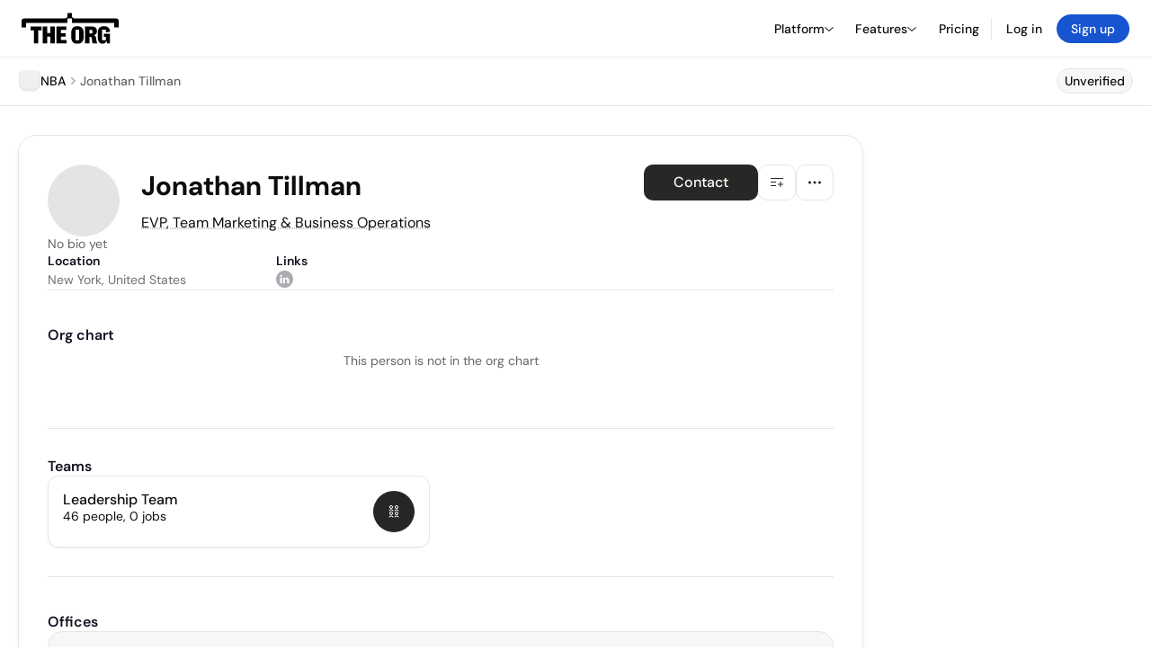

--- FILE ---
content_type: text/html; charset=utf-8
request_url: https://theorg.com/org/nba/org-chart/jonathan-tillman
body_size: 18984
content:
<!DOCTYPE html><html class="no-js no-touch" lang="en"><head><link rel="apple-touch-icon" href="/_next/static/media/apple-touch-icon.64259cfd.png"/><link rel="dns-prefetch" href="https://cdn.theorg.com"/><link rel="preconnect" href="https://cdn.theorg.com"/><title>Jonathan Tillman - EVP, Team Marketing &amp; Business Operations at NBA | The Org</title><meta name="viewport" content="width=device-width, initial-scale=1, maximum-scale=1.0, user-scalable=no"/><meta charSet="utf-8"/><meta name="mobile-web-app-capable" content="yes"/><meta name="apple-mobile-web-app-capable" content="yes"/><meta name="apple-mobile-web-app-status-bar-style" content="default"/><link rel="apple-touch-icon" href="/_next/static/media/apple-touch-icon.64259cfd.png"/><meta name="robots" content="all"/><meta name="description" content="View Jonathan Tillman at NBA on The Org"/><meta name="thumbnail" content="https://cdn.theorg.com/5aaef77f-7497-4ca3-8bd0-a28a2faf1045_thumb.jpg"/><meta itemProp="name" content="Jonathan Tillman - EVP, Team Marketing &amp; Business Operations at NBA | The Org"/><meta itemProp="description" content="View Jonathan Tillman at NBA on The Org"/><meta itemProp="image" content="https://cdn.theorg.com/og/position?name=Jonathan+Tillman&amp;image=https%3A%2F%2Fcdn.theorg.com%2F5aaef77f-7497-4ca3-8bd0-a28a2faf1045_thumb.jpg&amp;position=EVP%2C+Team+Marketing+%26+Business+Operations&amp;company=NBA&amp;logo=https%3A%2F%2Fcdn.theorg.com%2F095fadcd-e2d5-4da5-8b8e-732adf64dcfc_thumb.jpg"/><meta name="twitter:card" content="summary_large_image"/><meta name="twitter:site" content="@theorghq"/><meta name="twitter:title" content="Jonathan Tillman - EVP, Team Marketing &amp; Business Operations at NBA | The Org"/><meta name="twitter:description" content="View Jonathan Tillman at NBA on The Org"/><meta name="twitter:creator" content="@theorghq"/><meta name="twitter:image" content="https://cdn.theorg.com/og/position?name=Jonathan+Tillman&amp;image=https%3A%2F%2Fcdn.theorg.com%2F5aaef77f-7497-4ca3-8bd0-a28a2faf1045_thumb.jpg&amp;position=EVP%2C+Team+Marketing+%26+Business+Operations&amp;company=NBA&amp;logo=https%3A%2F%2Fcdn.theorg.com%2F095fadcd-e2d5-4da5-8b8e-732adf64dcfc_thumb.jpg"/><meta property="twitter:url" content="https://theorg.com/org/nba/org-chart/jonathan-tillman"/><meta property="og:title" content="Jonathan Tillman - EVP, Team Marketing &amp; Business Operations at NBA | The Org"/><meta property="og:type" content="website"/><meta property="og:url" content="https://theorg.com/org/nba/org-chart/jonathan-tillman"/><link rel="canonical" href="https://theorg.com/org/nba/org-chart/jonathan-tillman"/><meta property="og:image" content="https://cdn.theorg.com/og/position?name=Jonathan+Tillman&amp;image=https%3A%2F%2Fcdn.theorg.com%2F5aaef77f-7497-4ca3-8bd0-a28a2faf1045_thumb.jpg&amp;position=EVP%2C+Team+Marketing+%26+Business+Operations&amp;company=NBA&amp;logo=https%3A%2F%2Fcdn.theorg.com%2F095fadcd-e2d5-4da5-8b8e-732adf64dcfc_thumb.jpg"/><meta property="og:image:width" content="2048"/><meta property="og:image:height" content="1200"/><meta property="og:description" content="View Jonathan Tillman at NBA on The Org"/><meta property="og:site_name" content="THE ORG"/><meta property="fb:app_id" content="330925187371615"/><script id="org-amp-script" type="application/ld+json">{"@context":"https://schema.org","@type":"ProfilePage","breadcrumbs":{"@context":"https://schema.org","@type":"BreadcrumbList","itemListElement":[{"@type":"ListItem","position":1,"name":"NBA","item":"https://theorg.com/org/nba"},{"@type":"ListItem","position":2,"name":"Jonathan Tillman"}]},"mainEntity":{"@context":"https://schema.org","@type":"Person","image":"https://cdn.theorg.com/5aaef77f-7497-4ca3-8bd0-a28a2faf1045_medium.jpg","name":"Jonathan Tillman","jobTitle":"EVP, Team Marketing & Business Operations","description":"","sameAs":["https://www.linkedin.com/in/jonathan-tillman-85582226"],"worksFor":{"@context":"https://schema.org","@type":"Organization","name":"NBA","legalName":"NBA","logo":{"@type":"ImageObject","url":"https://cdn.theorg.com/095fadcd-e2d5-4da5-8b8e-732adf64dcfc_medium.jpg"}}}}</script><link rel="dns-prefetch" href="https://cdn.theorg.com"/><link rel="preconnect" href="https://cdn.theorg.com"/><link rel="preload" href="https://cdn.theorg.com/5aaef77f-7497-4ca3-8bd0-a28a2faf1045_thumb.jpg" as="image"/><meta name="next-head-count" content="37"/><style>
        /* Branding on the banner */
          a#CybotCookiebotDialogPoweredbyCybot,
          div#CybotCookiebotDialogPoweredByText,
          div#CybotCookiebotDialogHeader {
            display: none;
          }

          /* Branding on the Privacy trigger */
          #CookiebotWidget .CookiebotWidget-body .CookiebotWidget-main-logo {
              display: none;
          }
      </style><link rel="preconnect" href="https://consentcdn.cookiebot.com/"/><script async="" id="Cookiebot" src="https://consent.cookiebot.com/uc.js" data-cbid="46b327ce-c3bf-4c3a-94d7-32411fa4e7b8" type="text/javascript"></script><script id="aws-rum-script">
          (function(n,i,v,r,s,c,x,z){x=window.AwsRumClient={q:[],n:n,i:i,v:v,r:r,c:c};window[n]=function(c,p){x.q.push({c:c,p:p});};z=document.createElement('script');z.async=true;z.src=s;document.head.insertBefore(z,document.head.getElementsByTagName('script')[0]);})(
            'cwr',
            '25b33a8b-c0eb-46e6-8b46-ed0a214c9fff',
            '1.0.0-6b82c35',
            'us-west-1',
            'https://client.rum.us-east-1.amazonaws.com/1.19.0/cwr.js',
            {
              sessionSampleRate: 0.01,
              identityPoolId: "us-west-1:d68daa46-0bea-45a4-a95c-d0c514dc8de5",
              endpoint: "https://dataplane.rum.us-west-1.amazonaws.com",
              telemetries: ["errors","http"],
              allowCookies: true,
              enableXRay: false
            }
          );
        </script><link rel="preload" href="/_next/static/css/d37476114cf7a1d8.css?dpl=3b3001cd3252e70bfdf81360fe9bf12de31f9d22788bc773757a7b296195d4b7363937343039333866623061646530303038626666383535" as="style"/><link rel="stylesheet" href="/_next/static/css/d37476114cf7a1d8.css?dpl=3b3001cd3252e70bfdf81360fe9bf12de31f9d22788bc773757a7b296195d4b7363937343039333866623061646530303038626666383535" data-n-g=""/><link rel="preload" href="/_next/static/css/a75a47edc11b9300.css?dpl=3b3001cd3252e70bfdf81360fe9bf12de31f9d22788bc773757a7b296195d4b7363937343039333866623061646530303038626666383535" as="style"/><link rel="stylesheet" href="/_next/static/css/a75a47edc11b9300.css?dpl=3b3001cd3252e70bfdf81360fe9bf12de31f9d22788bc773757a7b296195d4b7363937343039333866623061646530303038626666383535" data-n-p=""/><link rel="preload" href="/_next/static/css/2b67e36b5351a15a.css?dpl=3b3001cd3252e70bfdf81360fe9bf12de31f9d22788bc773757a7b296195d4b7363937343039333866623061646530303038626666383535" as="style"/><link rel="stylesheet" href="/_next/static/css/2b67e36b5351a15a.css?dpl=3b3001cd3252e70bfdf81360fe9bf12de31f9d22788bc773757a7b296195d4b7363937343039333866623061646530303038626666383535" data-n-p=""/><link rel="preload" href="/_next/static/css/d45d15eeda31c0e7.css?dpl=3b3001cd3252e70bfdf81360fe9bf12de31f9d22788bc773757a7b296195d4b7363937343039333866623061646530303038626666383535" as="style"/><link rel="stylesheet" href="/_next/static/css/d45d15eeda31c0e7.css?dpl=3b3001cd3252e70bfdf81360fe9bf12de31f9d22788bc773757a7b296195d4b7363937343039333866623061646530303038626666383535"/><link rel="preload" href="/_next/static/css/f6cd5d3474c8b566.css?dpl=3b3001cd3252e70bfdf81360fe9bf12de31f9d22788bc773757a7b296195d4b7363937343039333866623061646530303038626666383535" as="style"/><link rel="stylesheet" href="/_next/static/css/f6cd5d3474c8b566.css?dpl=3b3001cd3252e70bfdf81360fe9bf12de31f9d22788bc773757a7b296195d4b7363937343039333866623061646530303038626666383535"/><link rel="preload" href="/_next/static/css/3d9e1ff967e6bdd9.css?dpl=3b3001cd3252e70bfdf81360fe9bf12de31f9d22788bc773757a7b296195d4b7363937343039333866623061646530303038626666383535" as="style"/><link rel="stylesheet" href="/_next/static/css/3d9e1ff967e6bdd9.css?dpl=3b3001cd3252e70bfdf81360fe9bf12de31f9d22788bc773757a7b296195d4b7363937343039333866623061646530303038626666383535"/><link rel="preload" href="/_next/static/css/1fa581172ebfb2ee.css?dpl=3b3001cd3252e70bfdf81360fe9bf12de31f9d22788bc773757a7b296195d4b7363937343039333866623061646530303038626666383535" as="style"/><link rel="stylesheet" href="/_next/static/css/1fa581172ebfb2ee.css?dpl=3b3001cd3252e70bfdf81360fe9bf12de31f9d22788bc773757a7b296195d4b7363937343039333866623061646530303038626666383535"/><link rel="preload" href="/_next/static/css/b48747324785e7ce.css?dpl=3b3001cd3252e70bfdf81360fe9bf12de31f9d22788bc773757a7b296195d4b7363937343039333866623061646530303038626666383535" as="style"/><link rel="stylesheet" href="/_next/static/css/b48747324785e7ce.css?dpl=3b3001cd3252e70bfdf81360fe9bf12de31f9d22788bc773757a7b296195d4b7363937343039333866623061646530303038626666383535"/><link rel="preload" href="/_next/static/css/2af55ba3fd19a702.css?dpl=3b3001cd3252e70bfdf81360fe9bf12de31f9d22788bc773757a7b296195d4b7363937343039333866623061646530303038626666383535" as="style"/><link rel="stylesheet" href="/_next/static/css/2af55ba3fd19a702.css?dpl=3b3001cd3252e70bfdf81360fe9bf12de31f9d22788bc773757a7b296195d4b7363937343039333866623061646530303038626666383535"/><link rel="preload" href="/_next/static/css/d94723060406447d.css?dpl=3b3001cd3252e70bfdf81360fe9bf12de31f9d22788bc773757a7b296195d4b7363937343039333866623061646530303038626666383535" as="style"/><link rel="stylesheet" href="/_next/static/css/d94723060406447d.css?dpl=3b3001cd3252e70bfdf81360fe9bf12de31f9d22788bc773757a7b296195d4b7363937343039333866623061646530303038626666383535"/><link rel="preload" href="/_next/static/css/26cf048982ed5753.css?dpl=3b3001cd3252e70bfdf81360fe9bf12de31f9d22788bc773757a7b296195d4b7363937343039333866623061646530303038626666383535" as="style"/><link rel="stylesheet" href="/_next/static/css/26cf048982ed5753.css?dpl=3b3001cd3252e70bfdf81360fe9bf12de31f9d22788bc773757a7b296195d4b7363937343039333866623061646530303038626666383535"/><noscript data-n-css=""></noscript><script defer="" nomodule="" src="/_next/static/chunks/polyfills-42372ed130431b0a.js?dpl=3b3001cd3252e70bfdf81360fe9bf12de31f9d22788bc773757a7b296195d4b7363937343039333866623061646530303038626666383535"></script><script defer="" src="/_next/static/chunks/6064-9ac4112e9d395673.js?dpl=3b3001cd3252e70bfdf81360fe9bf12de31f9d22788bc773757a7b296195d4b7363937343039333866623061646530303038626666383535"></script><script defer="" src="/_next/static/chunks/7583.c580e21c48dad48c.js?dpl=3b3001cd3252e70bfdf81360fe9bf12de31f9d22788bc773757a7b296195d4b7363937343039333866623061646530303038626666383535"></script><script defer="" src="/_next/static/chunks/5403-a2f88b28d3ba5378.js?dpl=3b3001cd3252e70bfdf81360fe9bf12de31f9d22788bc773757a7b296195d4b7363937343039333866623061646530303038626666383535"></script><script defer="" src="/_next/static/chunks/595-2479b77802ac3f83.js?dpl=3b3001cd3252e70bfdf81360fe9bf12de31f9d22788bc773757a7b296195d4b7363937343039333866623061646530303038626666383535"></script><script defer="" src="/_next/static/chunks/8036-f6bde0eb3d00d7ae.js?dpl=3b3001cd3252e70bfdf81360fe9bf12de31f9d22788bc773757a7b296195d4b7363937343039333866623061646530303038626666383535"></script><script defer="" src="/_next/static/chunks/6666-78d6d82f48cd7ffd.js?dpl=3b3001cd3252e70bfdf81360fe9bf12de31f9d22788bc773757a7b296195d4b7363937343039333866623061646530303038626666383535"></script><script defer="" src="/_next/static/chunks/9054-fca9d50b479d0e80.js?dpl=3b3001cd3252e70bfdf81360fe9bf12de31f9d22788bc773757a7b296195d4b7363937343039333866623061646530303038626666383535"></script><script defer="" src="/_next/static/chunks/5166-5818a1cbfd936eea.js?dpl=3b3001cd3252e70bfdf81360fe9bf12de31f9d22788bc773757a7b296195d4b7363937343039333866623061646530303038626666383535"></script><script defer="" src="/_next/static/chunks/6167-8a29372042828b1c.js?dpl=3b3001cd3252e70bfdf81360fe9bf12de31f9d22788bc773757a7b296195d4b7363937343039333866623061646530303038626666383535"></script><script defer="" src="/_next/static/chunks/5763.a4d80099f35cfdea.js?dpl=3b3001cd3252e70bfdf81360fe9bf12de31f9d22788bc773757a7b296195d4b7363937343039333866623061646530303038626666383535"></script><script defer="" src="/_next/static/chunks/5594.fb6aa81946b3f801.js?dpl=3b3001cd3252e70bfdf81360fe9bf12de31f9d22788bc773757a7b296195d4b7363937343039333866623061646530303038626666383535"></script><script defer="" src="/_next/static/chunks/5675-d6125e4f7c7f0001.js?dpl=3b3001cd3252e70bfdf81360fe9bf12de31f9d22788bc773757a7b296195d4b7363937343039333866623061646530303038626666383535"></script><script defer="" src="/_next/static/chunks/8124-c5910b2597d6e037.js?dpl=3b3001cd3252e70bfdf81360fe9bf12de31f9d22788bc773757a7b296195d4b7363937343039333866623061646530303038626666383535"></script><script defer="" src="/_next/static/chunks/8394-e0c58b636c057564.js?dpl=3b3001cd3252e70bfdf81360fe9bf12de31f9d22788bc773757a7b296195d4b7363937343039333866623061646530303038626666383535"></script><script defer="" src="/_next/static/chunks/956-11b005fb92821045.js?dpl=3b3001cd3252e70bfdf81360fe9bf12de31f9d22788bc773757a7b296195d4b7363937343039333866623061646530303038626666383535"></script><script defer="" src="/_next/static/chunks/2930-6e1b868cabeaf073.js?dpl=3b3001cd3252e70bfdf81360fe9bf12de31f9d22788bc773757a7b296195d4b7363937343039333866623061646530303038626666383535"></script><script defer="" src="/_next/static/chunks/4298-c66791bcc95dd0f4.js?dpl=3b3001cd3252e70bfdf81360fe9bf12de31f9d22788bc773757a7b296195d4b7363937343039333866623061646530303038626666383535"></script><script defer="" src="/_next/static/chunks/3921-7aa589a10fa50934.js?dpl=3b3001cd3252e70bfdf81360fe9bf12de31f9d22788bc773757a7b296195d4b7363937343039333866623061646530303038626666383535"></script><script defer="" src="/_next/static/chunks/115-c847a14428f0be6f.js?dpl=3b3001cd3252e70bfdf81360fe9bf12de31f9d22788bc773757a7b296195d4b7363937343039333866623061646530303038626666383535"></script><script defer="" src="/_next/static/chunks/7188-9e014de5fdf72156.js?dpl=3b3001cd3252e70bfdf81360fe9bf12de31f9d22788bc773757a7b296195d4b7363937343039333866623061646530303038626666383535"></script><script defer="" src="/_next/static/chunks/2291-133af90a3a542e0b.js?dpl=3b3001cd3252e70bfdf81360fe9bf12de31f9d22788bc773757a7b296195d4b7363937343039333866623061646530303038626666383535"></script><script defer="" src="/_next/static/chunks/1316-4ab3e348a21f4a53.js?dpl=3b3001cd3252e70bfdf81360fe9bf12de31f9d22788bc773757a7b296195d4b7363937343039333866623061646530303038626666383535"></script><script defer="" src="/_next/static/chunks/3945-e251021864123278.js?dpl=3b3001cd3252e70bfdf81360fe9bf12de31f9d22788bc773757a7b296195d4b7363937343039333866623061646530303038626666383535"></script><script defer="" src="/_next/static/chunks/185-ffcffae795b402a8.js?dpl=3b3001cd3252e70bfdf81360fe9bf12de31f9d22788bc773757a7b296195d4b7363937343039333866623061646530303038626666383535"></script><script defer="" src="/_next/static/chunks/6815-09ca73f3722a36ef.js?dpl=3b3001cd3252e70bfdf81360fe9bf12de31f9d22788bc773757a7b296195d4b7363937343039333866623061646530303038626666383535"></script><script defer="" src="/_next/static/chunks/4736-57ee3c2bb0454867.js?dpl=3b3001cd3252e70bfdf81360fe9bf12de31f9d22788bc773757a7b296195d4b7363937343039333866623061646530303038626666383535"></script><script defer="" src="/_next/static/chunks/1737-ef6038783bf2a3e9.js?dpl=3b3001cd3252e70bfdf81360fe9bf12de31f9d22788bc773757a7b296195d4b7363937343039333866623061646530303038626666383535"></script><script defer="" src="/_next/static/chunks/2053-159b75ebd3c11464.js?dpl=3b3001cd3252e70bfdf81360fe9bf12de31f9d22788bc773757a7b296195d4b7363937343039333866623061646530303038626666383535"></script><script defer="" src="/_next/static/chunks/477-ed7c05db331bb415.js?dpl=3b3001cd3252e70bfdf81360fe9bf12de31f9d22788bc773757a7b296195d4b7363937343039333866623061646530303038626666383535"></script><script defer="" src="/_next/static/chunks/9112-4385ee409287d68f.js?dpl=3b3001cd3252e70bfdf81360fe9bf12de31f9d22788bc773757a7b296195d4b7363937343039333866623061646530303038626666383535"></script><script defer="" src="/_next/static/chunks/6698-3cf5264161b1b646.js?dpl=3b3001cd3252e70bfdf81360fe9bf12de31f9d22788bc773757a7b296195d4b7363937343039333866623061646530303038626666383535"></script><script src="/_next/static/chunks/webpack-f9e14e731c3b599e.js?dpl=3b3001cd3252e70bfdf81360fe9bf12de31f9d22788bc773757a7b296195d4b7363937343039333866623061646530303038626666383535" defer=""></script><script src="/_next/static/chunks/framework-94bd750d1b93951a.js?dpl=3b3001cd3252e70bfdf81360fe9bf12de31f9d22788bc773757a7b296195d4b7363937343039333866623061646530303038626666383535" defer=""></script><script src="/_next/static/chunks/main-729bb35a2b25ee20.js?dpl=3b3001cd3252e70bfdf81360fe9bf12de31f9d22788bc773757a7b296195d4b7363937343039333866623061646530303038626666383535" defer=""></script><script src="/_next/static/chunks/pages/_app-09001c40d985b3de.js?dpl=3b3001cd3252e70bfdf81360fe9bf12de31f9d22788bc773757a7b296195d4b7363937343039333866623061646530303038626666383535" defer=""></script><script src="/_next/static/chunks/1664-097cf1773184f113.js?dpl=3b3001cd3252e70bfdf81360fe9bf12de31f9d22788bc773757a7b296195d4b7363937343039333866623061646530303038626666383535" defer=""></script><script src="/_next/static/chunks/2765-e66ae06e9c023488.js?dpl=3b3001cd3252e70bfdf81360fe9bf12de31f9d22788bc773757a7b296195d4b7363937343039333866623061646530303038626666383535" defer=""></script><script src="/_next/static/chunks/7767-9941bfd1874e6822.js?dpl=3b3001cd3252e70bfdf81360fe9bf12de31f9d22788bc773757a7b296195d4b7363937343039333866623061646530303038626666383535" defer=""></script><script src="/_next/static/chunks/9368-0236eaab4cd842e1.js?dpl=3b3001cd3252e70bfdf81360fe9bf12de31f9d22788bc773757a7b296195d4b7363937343039333866623061646530303038626666383535" defer=""></script><script src="/_next/static/chunks/8155-71b9c4c32fec240f.js?dpl=3b3001cd3252e70bfdf81360fe9bf12de31f9d22788bc773757a7b296195d4b7363937343039333866623061646530303038626666383535" defer=""></script><script src="/_next/static/chunks/4906-115b9b6e02073cc5.js?dpl=3b3001cd3252e70bfdf81360fe9bf12de31f9d22788bc773757a7b296195d4b7363937343039333866623061646530303038626666383535" defer=""></script><script src="/_next/static/chunks/3537-fd6e726f4d672916.js?dpl=3b3001cd3252e70bfdf81360fe9bf12de31f9d22788bc773757a7b296195d4b7363937343039333866623061646530303038626666383535" defer=""></script><script src="/_next/static/chunks/7887-7069638910a709de.js?dpl=3b3001cd3252e70bfdf81360fe9bf12de31f9d22788bc773757a7b296195d4b7363937343039333866623061646530303038626666383535" defer=""></script><script src="/_next/static/chunks/4712-bb26b6e186408809.js?dpl=3b3001cd3252e70bfdf81360fe9bf12de31f9d22788bc773757a7b296195d4b7363937343039333866623061646530303038626666383535" defer=""></script><script src="/_next/static/chunks/5041-e221f794f9a8121d.js?dpl=3b3001cd3252e70bfdf81360fe9bf12de31f9d22788bc773757a7b296195d4b7363937343039333866623061646530303038626666383535" defer=""></script><script src="/_next/static/chunks/1867-06e15a3f8945d808.js?dpl=3b3001cd3252e70bfdf81360fe9bf12de31f9d22788bc773757a7b296195d4b7363937343039333866623061646530303038626666383535" defer=""></script><script src="/_next/static/chunks/3670-d3c2cf7c4d7c11cf.js?dpl=3b3001cd3252e70bfdf81360fe9bf12de31f9d22788bc773757a7b296195d4b7363937343039333866623061646530303038626666383535" defer=""></script><script src="/_next/static/chunks/6888-ba519d47a52a11eb.js?dpl=3b3001cd3252e70bfdf81360fe9bf12de31f9d22788bc773757a7b296195d4b7363937343039333866623061646530303038626666383535" defer=""></script><script src="/_next/static/chunks/1033-c75e4c5fc583579a.js?dpl=3b3001cd3252e70bfdf81360fe9bf12de31f9d22788bc773757a7b296195d4b7363937343039333866623061646530303038626666383535" defer=""></script><script src="/_next/static/chunks/9629-d4974792c2c80034.js?dpl=3b3001cd3252e70bfdf81360fe9bf12de31f9d22788bc773757a7b296195d4b7363937343039333866623061646530303038626666383535" defer=""></script><script src="/_next/static/chunks/3330-6b2f408e8911b4c8.js?dpl=3b3001cd3252e70bfdf81360fe9bf12de31f9d22788bc773757a7b296195d4b7363937343039333866623061646530303038626666383535" defer=""></script><script src="/_next/static/chunks/1459-b49b4b832a8eaa5a.js?dpl=3b3001cd3252e70bfdf81360fe9bf12de31f9d22788bc773757a7b296195d4b7363937343039333866623061646530303038626666383535" defer=""></script><script src="/_next/static/chunks/3587-4fd007498ece5b62.js?dpl=3b3001cd3252e70bfdf81360fe9bf12de31f9d22788bc773757a7b296195d4b7363937343039333866623061646530303038626666383535" defer=""></script><script src="/_next/static/chunks/4968-a04761ef989b9b96.js?dpl=3b3001cd3252e70bfdf81360fe9bf12de31f9d22788bc773757a7b296195d4b7363937343039333866623061646530303038626666383535" defer=""></script><script src="/_next/static/chunks/5936-8752fcb78cdc81e5.js?dpl=3b3001cd3252e70bfdf81360fe9bf12de31f9d22788bc773757a7b296195d4b7363937343039333866623061646530303038626666383535" defer=""></script><script src="/_next/static/chunks/9078-c7b2c5ea5189601e.js?dpl=3b3001cd3252e70bfdf81360fe9bf12de31f9d22788bc773757a7b296195d4b7363937343039333866623061646530303038626666383535" defer=""></script><script src="/_next/static/chunks/2910-9417df9fe5d394ff.js?dpl=3b3001cd3252e70bfdf81360fe9bf12de31f9d22788bc773757a7b296195d4b7363937343039333866623061646530303038626666383535" defer=""></script><script src="/_next/static/chunks/9830-c38be7f8ae7843a1.js?dpl=3b3001cd3252e70bfdf81360fe9bf12de31f9d22788bc773757a7b296195d4b7363937343039333866623061646530303038626666383535" defer=""></script><script src="/_next/static/chunks/9636-9bcd40ae23466b82.js?dpl=3b3001cd3252e70bfdf81360fe9bf12de31f9d22788bc773757a7b296195d4b7363937343039333866623061646530303038626666383535" defer=""></script><script src="/_next/static/chunks/5224-4fc7e81c117af636.js?dpl=3b3001cd3252e70bfdf81360fe9bf12de31f9d22788bc773757a7b296195d4b7363937343039333866623061646530303038626666383535" defer=""></script><script src="/_next/static/chunks/pages/org/%5BcompanySlug%5D/org-chart/%5BpositionSlug%5D-3e7e7f96d6319567.js?dpl=3b3001cd3252e70bfdf81360fe9bf12de31f9d22788bc773757a7b296195d4b7363937343039333866623061646530303038626666383535" defer=""></script><script src="/_next/static/jQ9hvYMkTC8chSOTWfde9/_buildManifest.js?dpl=3b3001cd3252e70bfdf81360fe9bf12de31f9d22788bc773757a7b296195d4b7363937343039333866623061646530303038626666383535" defer=""></script><script src="/_next/static/jQ9hvYMkTC8chSOTWfde9/_ssgManifest.js?dpl=3b3001cd3252e70bfdf81360fe9bf12de31f9d22788bc773757a7b296195d4b7363937343039333866623061646530303038626666383535" defer=""></script><style data-styled="" data-styled-version="5.3.6">@font-face{font-family:'DMSans';src:url('https://cdn.theorg.com/fonts/DMSans-Variable.woff2') format('woff2');font-weight:100 1000;font-style:normal;font-display:swap;}/*!sc*/
@font-face{font-family:'Inter';src:url('https://cdn.theorg.com/fonts/Inter/Regular/Inter-Regular.woff2') format('woff2'),url('https://cdn.theorg.com/fonts/Inter/Regular/Inter-Regular.woff') format('woff');font-weight:400;font-style:normal;font-display:swap;}/*!sc*/
@font-face{font-family:'Inter';src:url('https://cdn.theorg.com/fonts/Inter/Italic/Inter-Italic.woff2') format('woff2'),url('https://cdn.theorg.com/fonts/Inter/Italic/Inter-Italic.woff') format('woff');font-weight:400;font-style:italic;font-display:swap;}/*!sc*/
@font-face{font-family:'Inter';src:url('https://cdn.theorg.com/fonts/Inter/Medium/Inter-Medium.woff2') format('woff2'),url('https://cdn.theorg.com/fonts/Inter/Medium/Inter-Medium.woff') format('woff');font-weight:500;font-style:normal;font-display:swap;}/*!sc*/
@font-face{font-family:'Inter';src:url("https://cdn.theorg.com/fonts/Inter/SemiBold/Inter-SemiBold.woff2") format("woff2"),url("https://cdn.theorg.com/fonts/Inter/SemiBold/Inter-SemiBold.woff") format("woff");font-weight:600;font-style:normal;font-display:swap;}/*!sc*/
@font-face{font-family:'Inter';src:url('https://cdn.theorg.com/fonts/Inter/Bold/Inter-Bold.woff2') format('woff2'),url('https://cdn.theorg.com/fonts/Inter/Bold/Inter-Bold.woff') format('woff');font-weight:700;font-style:normal;font-display:swap;}/*!sc*/
@font-face{font-family:'Inter';src:url('https://cdn.theorg.com/fonts/Inter/Black/Inter-Black.woff2') format('woff2'),url('https://cdn.theorg.com/fonts/Inter/Black/Inter-Black.woff') format('woff');font-weight:900;font-style:normal;font-display:swap;}/*!sc*/
@font-face{font-family:'PP Right Grotesk';font-style:normal;font-weight:900;font-display:swap;src:url('https://cdn.theorg.com/fonts/PPRightGrotesk/Black/PPRightGrotesk-CompactBlack.woff2') format('woff2'),url('https://cdn.theorg.com/fonts/PPRightGrotesk/Black/PPRightGrotesk-CompactBlack.woff') format('woff');}/*!sc*/
@font-face{font-family:'PP Right Grotesk';font-style:italic;font-weight:900;font-display:swap;src:url('https://cdn.theorg.com/fonts/PPRightGrotesk/Italic/PPRightGrotesk-SpatialBlackItalic.woff2') format('woff2'),url('https://cdn.theorg.com/fonts/PPRightGrotesk/Italic/PPRightGrotesk-SpatialBlackItalic.woff') format('woff');}/*!sc*/
@font-face{font-family:'Inter';font-style:normal;font-weight:400;font-display:swap;src:url("https://cdn.theorg.com/fonts/Inter/Regular/Inter-Regular.woff2") format("woff2"),url("https://cdn.theorg.com/fonts/Inter/Regular/Inter-Regular.woff") format("woff");}/*!sc*/
@font-face{font-family:'Inter';font-style:italic;font-weight:400;font-display:swap;src:url("https://cdn.theorg.com/fonts/Inter/Italic/Inter-Italic.woff2") format("woff2"),url("https://cdn.theorg.com/fonts/Inter/Italic/Inter-Italic.woff") format("woff");}/*!sc*/
@font-face{font-family:'Inter';font-style:normal;font-weight:500;font-display:swap;src:url("https://cdn.theorg.com/fonts/Inter/Medium/Inter-Medium.woff2") format("woff2"),url("https://cdn.theorg.com/fonts/Inter/Medium/Inter-Medium.woff") format("woff");}/*!sc*/
@font-face{font-family:'Inter';font-style:normal;font-weight:600;font-display:swap;src:url("https://cdn.theorg.com/fonts/Inter/SemiBold/Inter-SemiBold.woff2") format("woff2"),url("https://cdn.theorg.com/fonts/Inter/SemiBold/Inter-SemiBold.woff") format("woff");}/*!sc*/
@font-face{font-family:'Inter';font-style:normal;font-weight:700;font-display:swap;src:url("https://cdn.theorg.com/fonts/Inter/Bold/Inter-Bold.woff2") format("woff2"),url("https://cdn.theorg.com/fonts/Inter/Bold/Inter-Bold.woff") format("woff");}/*!sc*/
@font-face{font-family:'Inter';font-style:normal;font-weight:900;font-display:swap;src:url("https://cdn.theorg.com/fonts/Inter/Black/Inter-Black.woff2") format("woff2"),url("https://cdn.theorg.com/fonts/Inter/Black/Inter-Black.woff") format("woff");}/*!sc*/
@font-face{font-family:'PP Editorial New';font-style:normal;font-weight:400;font-display:swap;src:url('https://cdn.theorg.com/fonts/PPEditorialNew/PPEditorialNew-Regular.woff2') format('woff2'),url('https://cdn.theorg.com/fonts/PPEditorialNew/PPEditorialNew-Regular.woff') format('woff');}/*!sc*/
@font-face{font-family:'Instrument Serif';font-style:normal;font-weight:400;font-display:swap;src:url('https://cdn.theorg.com/fonts/InstrumentSerif/InstrumentSerif-Regular.woff2') format('woff2'),url('https://cdn.theorg.com/fonts/InstrumentSerif/InstrumentSerif-Regular.woff') format('woff');}/*!sc*/
@font-face{font-family:'Instrument Sans';font-style:normal;font-weight:400;font-display:swap;src:url('https://cdn.theorg.com/fonts/InstrumentSans/InstrumentSans-Regular.woff2') format('woff2'),url('https://cdn.theorg.com/fonts/InstrumentSans/InstrumentSans-Regular.woff') format('woff');}/*!sc*/
@font-face{font-family:'Inter Display';font-style:normal;font-weight:400;font-display:swap;src:url('https://cdn.theorg.com/fonts/Inter/InterDisplay-Regular.woff2') format('woff2');}/*!sc*/
@font-face{font-family:'Inter Display';font-style:normal;font-weight:500;font-display:swap;src:url('https://cdn.theorg.com/fonts/Inter/InterDisplay-Medium.woff2') format('woff2');}/*!sc*/
@font-face{font-family:'Inter Display';font-style:normal;font-weight:600;font-display:swap;src:url('https://cdn.theorg.com/fonts/Inter/InterDisplay-SemiBold.woff2') format('woff2');}/*!sc*/
@font-face{font-family:'Inter Display';font-style:normal;font-weight:700;font-display:swap;src:url('https://cdn.theorg.com/fonts/Inter/InterDisplay-Bold.woff2') format('woff2');}/*!sc*/
html{color:hsl(0,0%,5%);font-size:16px;font-family:'DMSans',sans-serif;box-sizing:border-box;-webkit-font-smoothing:antialiased;text-rendering:optimizeLegibility;-moz-osx-font-smoothing:grayscale;line-height:1.15;-webkit-text-size-adjust:100%;}/*!sc*/
body{margin:0;background-color:hsl(0,0%,100%);-webkit-tap-highlight-color:transparent;overflow-x:hidden;}/*!sc*/
*,*::before,*::after{-webkit-box-sizing:inherit;box-sizing:inherit;}/*!sc*/
img{image-rendering:-webkit-optimize-contrast;}/*!sc*/
@media (-webkit-min-device-pixel-ratio:2),(min-resolution:192dpi){img{image-rendering:auto;}}/*!sc*/
button,a{-webkit-appearance:none;-moz-appearance:none;-webkit-appearance:none;-moz-appearance:none;appearance:none;margin:0;padding:0;border-width:0;background:none;-webkit-text-decoration:none;text-decoration:none;font-size:inherit;outline:none;}/*!sc*/
button:hover,a:hover{cursor:pointer;}/*!sc*/
a{color:#0F4BE5;}/*!sc*/
button{font-family:'DMSans',sans-serif;overflow:visible;}/*!sc*/
button::-moz-focus-inner{border:0;padding:0;}/*!sc*/
input:-webkit-autofill,input:-webkit-autofill:hover,input:-webkit-autofill:focus,input:-webkit-autofill:active{-webkit-transition:color 9999s ease-out,background-color 9999s ease-out;transition:color 9999s ease-out,background-color 9999s ease-out;-webkit-transition-delay:9999s;transition-delay:9999s;}/*!sc*/
input::-webkit-input-placeholder{line-height:normal !important;}/*!sc*/
input{font-family:'DMSans',sans-serif;}/*!sc*/
input[type="search"]::-webkit-search-decoration,input[type="search"]::-webkit-search-cancel-button,input[type="search"]::-webkit-search-results-button,input[type="search"]::-webkit-search-results-decoration{-webkit-appearance:none;}/*!sc*/
hr{display:block;height:1px;border:0;border-top:1px solid #eaeaeb;margin:1em 0;padding:0;box-sizing:content-box;overflow:visible;}/*!sc*/
audio,canvas,iframe,img,svg,video{vertical-align:middle;}/*!sc*/
fieldset{border:0;margin:0;padding:0;}/*!sc*/
textarea{resize:vertical;font-family:inherit;}/*!sc*/
select{background:inherit;}/*!sc*/
.ios-fix{position:fixed;left:0;right:0;}/*!sc*/
#_hj_feedback_container{z-index:600;position:relative;}/*!sc*/
.browserupgrade{margin:0.2em 0;background:#ccc;color:#0a0a0b;padding:0.2em 0;}/*!sc*/
.ReactCrop{background-color:transparent;border:1px solid white;}/*!sc*/
.ReactCrop__image{max-height:50vh;}/*!sc*/
@-webkit-keyframes react-loading-skeleton{100%{-webkit-transform:translateX(100%);-ms-transform:translateX(100%);transform:translateX(100%);}}/*!sc*/
@keyframes react-loading-skeleton{100%{-webkit-transform:translateX(100%);-ms-transform:translateX(100%);transform:translateX(100%);}}/*!sc*/
.react-loading-skeleton{--base-color:#ebebeb;--highlight-color:#f8f8f8;--animation-duration:1.5s;--animation-direction:normal;--pseudo-element-display:block;background-color:var(--base-color);width:100%;border-radius:0.25rem;display:-webkit-inline-box;display:-webkit-inline-flex;display:-ms-inline-flexbox;display:inline-flex;line-height:1;position:relative;-webkit-user-select:none;-moz-user-select:none;-ms-user-select:none;user-select:none;overflow:hidden;}/*!sc*/
.react-loading-skeleton::after{content:' ';display:var(--pseudo-element-display);position:absolute;top:0;left:0;right:0;height:100%;background-repeat:no-repeat;background-image:linear-gradient( 90deg,var(--base-color),var(--highlight-color),var(--base-color) );-webkit-transform:translateX(-100%);-ms-transform:translateX(-100%);transform:translateX(-100%);-webkit-animation-name:react-loading-skeleton;animation-name:react-loading-skeleton;-webkit-animation-direction:var(--animation-direction);animation-direction:var(--animation-direction);-webkit-animation-duration:var(--animation-duration);animation-duration:var(--animation-duration);-webkit-animation-timing-function:ease-in-out;animation-timing-function:ease-in-out;-webkit-animation-iteration-count:infinite;animation-iteration-count:infinite;}/*!sc*/
@media (prefers-reduced-motion){.react-loading-skeleton{--pseudo-element-display:none;}}/*!sc*/
.grecaptcha-badge{visibility:hidden !important;}/*!sc*/
data-styled.g1[id="sc-global-bMQxOs1"]{content:"sc-global-bMQxOs1,"}/*!sc*/
.jcPqlu{margin:0;font-size:16px;line-height:1;text-align:start;font-weight:400;color:hsl(0,0%,5%);white-space:pre-wrap;}/*!sc*/
.gDIsPF{margin:0;font-size:14px;line-height:1;text-align:start;font-weight:500;color:hsl(0,0%,5%);white-space:pre-wrap;}/*!sc*/
.ghVvoR{margin:0;font-size:16px;line-height:1;text-align:start;font-weight:700;color:hsl(0,0%,5%);white-space:pre-wrap;}/*!sc*/
.dcwZRE{margin:0;font-size:14px;line-height:1.5;text-align:start;font-weight:600;color:#111321;white-space:pre-wrap;}/*!sc*/
data-styled.g2[id="sc-50ad6258-0"]{content:"jcPqlu,gDIsPF,ghVvoR,dcwZRE,"}/*!sc*/
.iA-DRcw .lazy-load-image-background.opacity{opacity:0;}/*!sc*/
.iA-DRcw .lazy-load-image-background.opacity.lazy-load-image-loaded{opacity:1;-webkit-transition:opacity 0.175s;transition:opacity 0.175s;}/*!sc*/
data-styled.g24[id="sc-6f3e284-0"]{content:"iA-DRcw,"}/*!sc*/
.brtnyL{height:100%;width:100%;}/*!sc*/
data-styled.g25[id="sc-6f3e284-1"]{content:"brtnyL,"}/*!sc*/
.iPsfJV{display:-webkit-box;display:-webkit-flex;display:-ms-flexbox;display:flex;position:relative;overflow:visible !important;-webkit-box-pack:center;-webkit-justify-content:center;-ms-flex-pack:center;justify-content:center;-webkit-align-items:center;-webkit-box-align:center;-ms-flex-align:center;align-items:center;width:calc(3 * 8px);height:calc(3 * 8px);border-radius:8px;background-color:#f0f0f0;-webkit-flex-shrink:0;-ms-flex-negative:0;flex-shrink:0;color:white;}/*!sc*/
data-styled.g26[id="sc-b0dd8cd4-0"]{content:"iPsfJV,"}/*!sc*/
.gIHpSk{border:1px solid #e4e4e7;border-radius:8px;width:calc(3 * 8px);height:calc(3 * 8px);}/*!sc*/
data-styled.g27[id="sc-b0dd8cd4-1"]{content:"gIHpSk,"}/*!sc*/
.jgNZOx{position:-webkit-sticky;position:sticky;z-index:30;top:calc(var(--header-height) - 1px);margin-top:-1px;width:100%;-webkit-clip-path:inset(0 0 -10px 0);clip-path:inset(0 0 -10px 0);-webkit-backdrop-filter:saturate(180%) blur(24px);backdrop-filter:saturate(180%) blur(24px);background:rgba(255,255,255,0.95);border-bottom:1px solid hsla(0,0%,0%,0.1);-webkit-backdrop-filter:saturate(180%) blur(20px);-webkit-backdrop-filter:blur(10px);backdrop-filter:blur(10px);background:rgba(255,255,255,0.87);}/*!sc*/
data-styled.g34[id="sc-b7350130-0"]{content:"jgNZOx,"}/*!sc*/
.dJHWdM{min-height:54px;padding:0;display:-webkit-box;display:-webkit-flex;display:-ms-flexbox;display:flex;-webkit-align-items:center;-webkit-box-align:center;-ms-flex-align:center;align-items:center;-webkit-box-pack:justify;-webkit-justify-content:space-between;-ms-flex-pack:justify;justify-content:space-between;margin:auto;box-sizing:content-box;position:relative;}/*!sc*/
.dJHWdM::after{content:'';position:absolute;top:0;bottom:0;right:0;width:20px;background:linear-gradient(to left,rgba(255,255,255,0.95),transparent);pointer-events:none;z-index:1;}/*!sc*/
@media (--bp-desktop){.dJHWdM{padding:2px 24px 3px;}}/*!sc*/
.dJHWdM > *{box-sizing:border-box;}/*!sc*/
data-styled.g35[id="sc-b7350130-1"]{content:"dJHWdM,"}/*!sc*/
.gVhLGO{-webkit-flex:1;-ms-flex:1;flex:1;min-width:0;position:relative;}/*!sc*/
.gVhLGO::after{content:'';position:absolute;top:0;bottom:0;right:0;width:20px;background:linear-gradient(to left,rgba(255,255,255,0.95),transparent);pointer-events:none;z-index:1;}/*!sc*/
data-styled.g36[id="sc-b7350130-2"]{content:"gVhLGO,"}/*!sc*/
.jmslP{font-size:var(--fs-3);list-style:none;display:-webkit-box;display:-webkit-flex;display:-ms-flexbox;display:flex;padding:0 0 0 21px;margin:0;-webkit-align-items:center;-webkit-box-align:center;-ms-flex-align:center;align-items:center;gap:4px;white-space:nowrap;overflow-x:auto;-ms-overflow-style:none;}/*!sc*/
.jmslP::-webkit-scrollbar{display:none;}/*!sc*/
.jmslP > li{display:-webkit-box;display:-webkit-flex;display:-ms-flexbox;display:flex;-webkit-align-items:center;-webkit-box-align:center;-ms-flex-align:center;align-items:center;gap:4px;-webkit-flex-shrink:0;-ms-flex-negative:0;flex-shrink:0;}/*!sc*/
.jmslP > li:hover a,.jmslP > li:hover button{-webkit-text-decoration:underline;text-decoration:underline;color:var(--neutral-100);}/*!sc*/
.jmslP > li:last-child:not(:first-child){-webkit-text-decoration:none;text-decoration:none;color:hsl(0,0%,40%);padding-right:20px;}/*!sc*/
.jmslP > li:last-child:not(:first-child) a,.jmslP > li:last-child:not(:first-child) button{-webkit-text-decoration:none;text-decoration:none;color:hsl(0,0%,40%);}/*!sc*/
.jmslP > li:first-child > svg{display:none;}/*!sc*/
data-styled.g37[id="sc-b7350130-3"]{content:"jmslP,"}/*!sc*/
.XnqQR{font-size:14px;font-weight:500;color:hsl(0,0%,5%);background:none;border:none;padding:0;cursor:pointer;font-family:inherit;}/*!sc*/
.XnqQR:hover{-webkit-text-decoration:underline;text-decoration:underline;color:var(--neutral-100);}/*!sc*/
data-styled.g39[id="sc-b7350130-5"]{content:"XnqQR,"}/*!sc*/
.hsPqZj{display:-webkit-box;display:-webkit-flex;display:-ms-flexbox;display:flex;gap:8px;-webkit-align-items:center;-webkit-box-align:center;-ms-flex-align:center;align-items:center;}/*!sc*/
data-styled.g40[id="sc-b7350130-6"]{content:"hsPqZj,"}/*!sc*/
.fgqNYR{white-space:nowrap !important;}/*!sc*/
data-styled.g41[id="sc-b7350130-7"]{content:"fgqNYR,"}/*!sc*/
.RJWRA{padding-left:20px;padding-right:20px;margin:0 auto;max-width:1288px;box-sizing:content-box;}/*!sc*/
@media (min-width:992px){.RJWRA{padding-left:20px;padding-right:20px;}}/*!sc*/
.RJWRA > *{box-sizing:border-box;}/*!sc*/
data-styled.g48[id="sc-b3d4c3-0"]{content:"RJWRA,"}/*!sc*/
.jHkhlk{display:grid;-webkit-align-items:center;-webkit-box-align:center;-ms-flex-align:center;align-items:center;grid-template-areas:'leftCol topRow' 'leftCol bottomRow';grid-row-gap:4px;grid-column-gap:12px;grid-template-columns:fit-content(100%) 1fr;}/*!sc*/
data-styled.g49[id="sc-fd87ca3d-0"]{content:"jHkhlk,"}/*!sc*/
.ebZEAX{grid-area:leftCol;grid-row-start:1;grid-row-end:3;}/*!sc*/
data-styled.g50[id="sc-fd87ca3d-1"]{content:"ebZEAX,"}/*!sc*/
.igAIRr{grid-area:topRow;}/*!sc*/
data-styled.g51[id="sc-fd87ca3d-2"]{content:"igAIRr,"}/*!sc*/
.jDgtpS{grid-area:bottomRow;}/*!sc*/
data-styled.g52[id="sc-fd87ca3d-3"]{content:"jDgtpS,"}/*!sc*/
.gzlayP{font-family:'DMSans',sans-serif;font-size:14px;color:#21201c;font-weight:500;}/*!sc*/
.cmNXJU{font-family:'DMSans',sans-serif;font-size:14px;color:hsl(0,0%,5%);font-weight:500;}/*!sc*/
.kMagxX{font-family:'DMSans',sans-serif;font-size:16px;color:#fdfdfc;font-weight:500;}/*!sc*/
data-styled.g54[id="sc-884f44d3-0"]{content:"gzlayP,cmNXJU,kMagxX,"}/*!sc*/
.hUPqrb{-webkit-transition:all 0.1s ease-in-out;transition:all 0.1s ease-in-out;white-space:nowrap;cursor:pointer !important;display:-webkit-box;display:-webkit-flex;display:-ms-flexbox;display:flex;-webkit-flex-shrink:0;-ms-flex-negative:0;flex-shrink:0;-webkit-box-pack:center;-webkit-justify-content:center;-ms-flex-pack:center;justify-content:center;-webkit-align-items:center;-webkit-box-align:center;-ms-flex-align:center;align-items:center;color:#21201c;gap:8px;width:auto;height:32px;padding:0 12px;border:1px solid transparent;border-radius:6px;background:transparent;}/*!sc*/
.hUPqrb svg{-webkit-flex-shrink:0;-ms-flex-negative:0;flex-shrink:0;}/*!sc*/
.hUPqrb svg path{fill:hsl(0,0%,15%) !important;}/*!sc*/
.hUPqrb:hover:not(:disabled){background:rgba(0,0,0,0.05);}/*!sc*/
.hUPqrb:focus-visible:not(:disabled){outline:2px solid #003088;border-radius:5px;outline-offset:1px;background:rgba(0,0,0,0.05);}/*!sc*/
.hUPqrb:active:not(:disabled){background:rgba(0,0,0,0.07);}/*!sc*/
.bzeVSd{-webkit-transition:all 0.1s ease-in-out;transition:all 0.1s ease-in-out;white-space:nowrap;cursor:pointer !important;display:-webkit-box;display:-webkit-flex;display:-ms-flexbox;display:flex;-webkit-flex-shrink:0;-ms-flex-negative:0;flex-shrink:0;-webkit-box-pack:center;-webkit-justify-content:center;-ms-flex-pack:center;justify-content:center;-webkit-align-items:center;-webkit-box-align:center;-ms-flex-align:center;align-items:center;color:#21201c;width:32px;height:32px;padding:0 12px;border:1px solid transparent;border-radius:6px;background:transparent;}/*!sc*/
.bzeVSd svg{-webkit-flex-shrink:0;-ms-flex-negative:0;flex-shrink:0;}/*!sc*/
.bzeVSd svg path{fill:hsl(0,0%,15%) !important;}/*!sc*/
.bzeVSd:hover:not(:disabled){background:rgba(0,0,0,0.05);}/*!sc*/
.bzeVSd:focus-visible:not(:disabled){outline:2px solid #003088;border-radius:5px;outline-offset:1px;background:rgba(0,0,0,0.05);}/*!sc*/
.bzeVSd:active:not(:disabled){background:rgba(0,0,0,0.07);}/*!sc*/
.fQEJtt{-webkit-transition:all 0.1s ease-in-out;transition:all 0.1s ease-in-out;white-space:nowrap;cursor:pointer !important;display:-webkit-box;display:-webkit-flex;display:-ms-flexbox;display:flex;-webkit-flex-shrink:0;-ms-flex-negative:0;flex-shrink:0;-webkit-box-pack:center;-webkit-justify-content:center;-ms-flex-pack:center;justify-content:center;-webkit-align-items:center;-webkit-box-align:center;-ms-flex-align:center;align-items:center;color:hsl(0,0%,5%);gap:8px;width:auto;height:28px;padding:0 8px;border:1px solid transparent;border-radius:4px;background:#1f180021;}/*!sc*/
.fQEJtt svg{-webkit-flex-shrink:0;-ms-flex-negative:0;flex-shrink:0;}/*!sc*/
.fQEJtt svg path{fill:#0c0c0083 !important;}/*!sc*/
.fQEJtt:hover:not(:disabled){background:#19140035;}/*!sc*/
.fQEJtt:focus-visible:not(:disabled){outline:2px solid #003088;border-radius:5px;outline-offset:1px;background:#19140035;}/*!sc*/
.fQEJtt:active:not(:disabled){background:#1915014a;}/*!sc*/
.coBnAj{-webkit-transition:all 0.1s ease-in-out;transition:all 0.1s ease-in-out;white-space:nowrap;cursor:pointer !important;display:-webkit-box;display:-webkit-flex;display:-ms-flexbox;display:flex;-webkit-flex-shrink:0;-ms-flex-negative:0;flex-shrink:0;-webkit-box-pack:center;-webkit-justify-content:center;-ms-flex-pack:center;justify-content:center;-webkit-align-items:center;-webkit-box-align:center;-ms-flex-align:center;align-items:center;color:#fdfdfc;gap:10px;width:auto;height:40px;padding:0 20px;border:1px solid transparent;border-radius:10px;background:hsl(60,2%,15%);}/*!sc*/
.coBnAj svg{-webkit-flex-shrink:0;-ms-flex-negative:0;flex-shrink:0;}/*!sc*/
.coBnAj svg path{fill:hsl(0,0%,100%) !important;}/*!sc*/
.coBnAj:hover:not(:disabled){background:hsl(60,2%,25%);}/*!sc*/
.coBnAj:focus-visible:not(:disabled){outline:2px solid #003088;border-radius:5px;outline-offset:1px;background:hsl(60,2%,25%);}/*!sc*/
.coBnAj:active:not(:disabled){background:#5C5B58;}/*!sc*/
.fIEGwe{-webkit-transition:all 0.1s ease-in-out;transition:all 0.1s ease-in-out;white-space:nowrap;cursor:pointer !important;display:-webkit-box;display:-webkit-flex;display:-ms-flexbox;display:flex;-webkit-flex-shrink:0;-ms-flex-negative:0;flex-shrink:0;-webkit-box-pack:center;-webkit-justify-content:center;-ms-flex-pack:center;justify-content:center;-webkit-align-items:center;-webkit-box-align:center;-ms-flex-align:center;align-items:center;color:hsl(0,0%,5%);width:40px;height:40px;padding:0 20px;border:1px solid hsl(0,0%,90%);border-radius:10px;background:white;}/*!sc*/
.fIEGwe svg{-webkit-flex-shrink:0;-ms-flex-negative:0;flex-shrink:0;}/*!sc*/
.fIEGwe svg path{fill:hsl(0,0%,15%) !important;}/*!sc*/
.fIEGwe:hover:not(:disabled){background:rgba(0,0,0,0.03);}/*!sc*/
.fIEGwe:focus-visible:not(:disabled){outline:2px solid #003088;border-radius:5px;outline-offset:1px;background:rgba(0,0,0,0.03);}/*!sc*/
.fIEGwe:active:not(:disabled){background:rgba(0,0,0,0.05);}/*!sc*/
data-styled.g55[id="sc-884f44d3-1"]{content:"hUPqrb,bzeVSd,fQEJtt,coBnAj,fIEGwe,"}/*!sc*/
.dEkPLV{display:-webkit-box;display:-webkit-flex;display:-ms-flexbox;display:flex;-webkit-box-pack:justify;-webkit-justify-content:space-between;-ms-flex-pack:justify;justify-content:space-between;}/*!sc*/
data-styled.g57[id="sc-6d1b0464-0"]{content:"dEkPLV,"}/*!sc*/
.jiQUNp{font-size:16px;font-weight:600;color:#111321;line-height:1.25;margin:0;padding:0;}/*!sc*/
data-styled.g58[id="sc-6d1b0464-1"]{content:"jiQUNp,"}/*!sc*/
.mdjtP{display:grid;grid-template-columns:repeat(1,19px);grid-gap:8px;}/*!sc*/
data-styled.g60[id="sc-6de434d-0"]{content:"mdjtP,"}/*!sc*/
.fxxeMP svg{fill:#ababb1;-webkit-transition:0.1s ease;transition:0.1s ease;}/*!sc*/
.fxxeMP:hover svg{fill:#6f7179;}/*!sc*/
data-styled.g63[id="sc-6de434d-3"]{content:"fxxeMP,"}/*!sc*/
.gPzrLB{margin:0;border-top:1px solid #E4E4E7;height:0;}/*!sc*/
.fPqrOs{margin:0;border-top:1px solid hsl(0,0%,93%);height:0;}/*!sc*/
data-styled.g65[id="sc-8111a269-0"]{content:"gPzrLB,fPqrOs,"}/*!sc*/
.gcqYBA{display:-webkit-box;display:-webkit-flex;display:-ms-flexbox;display:flex;-webkit-flex-direction:column;-ms-flex-direction:column;flex-direction:column;-webkit-align-items:center;-webkit-box-align:center;-ms-flex-align:center;align-items:center;gap:16px;}/*!sc*/
data-styled.g107[id="sc-67ff36c4-0"]{content:"gcqYBA,"}/*!sc*/
.kDRTXk{font-weight:600;font-size:14px;line-height:150%;padding-top:8px;padding-bottom:24px;color:hsl(0,0%,5%);display:-webkit-box;display:-webkit-flex;display:-ms-flexbox;display:flex;gap:8px;-webkit-align-items:center;-webkit-box-align:center;-ms-flex-align:center;align-items:center;text-align:center;font-weight:400;color:hsl(0,0%,40%);}/*!sc*/
data-styled.g108[id="sc-67ff36c4-1"]{content:"kDRTXk,"}/*!sc*/
.fFBQiZ{display:-webkit-box;display:-webkit-flex;display:-ms-flexbox;display:flex;-webkit-flex-direction:column;-ms-flex-direction:column;flex-direction:column;gap:24px;padding:32px 0;}/*!sc*/
@media (min-width:768px){.fFBQiZ{padding:40px 0;}}/*!sc*/
data-styled.g110[id="sc-1adc33ad-0"]{content:"fFBQiZ,"}/*!sc*/
.WTvEY{display:-webkit-box;display:-webkit-flex;display:-ms-flexbox;display:flex;-webkit-flex-direction:row;-ms-flex-direction:row;flex-direction:row;-webkit-box-pack:justify;-webkit-justify-content:space-between;-ms-flex-pack:justify;justify-content:space-between;-webkit-align-items:center;-webkit-box-align:center;-ms-flex-align:center;align-items:center;}/*!sc*/
data-styled.g111[id="sc-1adc33ad-1"]{content:"WTvEY,"}/*!sc*/
.geczSr{display:-webkit-box;display:-webkit-flex;display:-ms-flexbox;display:flex;-webkit-box-pack:justify;-webkit-justify-content:space-between;-ms-flex-pack:justify;justify-content:space-between;-webkit-align-items:center;-webkit-box-align:center;-ms-flex-align:center;align-items:center;}/*!sc*/
data-styled.g114[id="sc-f72176f9-0"]{content:"geczSr,"}/*!sc*/
.dsqbxG{display:-webkit-inline-box;display:-webkit-inline-flex;display:-ms-inline-flexbox;display:inline-flex;background:hsl(0,0%,97%);border-radius:20px;border:1px solid hsl(0,0%,90%);margin-right:20px;}/*!sc*/
.dsqbxG:hover{opacity:0.8 !important;background:hsl(0,0%,97%) !important;}/*!sc*/
data-styled.g127[id="sc-3de0d74d-0"]{content:"dsqbxG,"}/*!sc*/
.dWDpET{text-align:left;min-width:100%;display:-webkit-box;display:-webkit-flex;display:-ms-flexbox;display:flex;padding:16px;background:#fff;box-shadow:rgba(0,0,0,0.05) 0px 1px 3px 0px;border:1px solid hsl(0,0%,90%);border-radius:12px;-webkit-box-pack:justify;-webkit-justify-content:space-between;-ms-flex-pack:justify;justify-content:space-between;display:-webkit-box;display:-webkit-flex;display:-ms-flexbox;display:flex;gap:16px;}/*!sc*/
.dWDpET:hover{background-color:hsla(0,0%,0%,0.05);}/*!sc*/
data-styled.g140[id="sc-bb92a99a-0"]{content:"dWDpET,"}/*!sc*/
.ccBwI{display:-webkit-box;display:-webkit-flex;display:-ms-flexbox;display:flex;-webkit-flex-direction:column;-ms-flex-direction:column;flex-direction:column;-webkit-box-pack:justify;-webkit-justify-content:space-between;-ms-flex-pack:justify;justify-content:space-between;min-width:0;height:100%;}/*!sc*/
data-styled.g142[id="sc-bb92a99a-2"]{content:"ccBwI,"}/*!sc*/
.dkiYsh{white-space:nowrap;overflow:hidden;text-overflow:ellipsis;font-weight:500;font-size:16px;line-height:125%;-webkit-letter-spacing:0%;-moz-letter-spacing:0%;-ms-letter-spacing:0%;letter-spacing:0%;color:hsl(0,0%,5%);margin:0;}/*!sc*/
data-styled.g143[id="sc-bb92a99a-3"]{content:"dkiYsh,"}/*!sc*/
.gIlupC{font-weight:400;font-size:14px;line-height:125%;-webkit-letter-spacing:0%;-moz-letter-spacing:0%;-ms-letter-spacing:0%;letter-spacing:0%;color:hsl(0,0%,5%);margin:0;}/*!sc*/
data-styled.g144[id="sc-bb92a99a-4"]{content:"gIlupC,"}/*!sc*/
.eHzJun{display:-webkit-box;display:-webkit-flex;display:-ms-flexbox;display:flex;-webkit-align-items:center;-webkit-box-align:center;-ms-flex-align:center;align-items:center;-webkit-box-pack:center;-webkit-justify-content:center;-ms-flex-pack:center;justify-content:center;-webkit-flex-shrink:0;-ms-flex-negative:0;flex-shrink:0;height:46px;width:46px;background-color:#262626;border-radius:50%;}/*!sc*/
.eHzJun svg path{fill:white !important;}/*!sc*/
data-styled.g145[id="sc-bb92a99a-5"]{content:"eHzJun,"}/*!sc*/
.gyoFFB{display:grid;grid-gap:16px;grid-template-columns:1fr;}/*!sc*/
@media (min-width:768px){.gyoFFB{grid-gap:24px;grid-template-columns:repeat(2,1fr);}}/*!sc*/
data-styled.g146[id="sc-ccd32e9d-0"]{content:"gyoFFB,"}/*!sc*/
.gpifki{border:1px solid hsl(0,0%,90%);border-radius:16px;overflow:hidden;background-color:hsl(0,0%,97%);width:100%;padding-top:64%;}/*!sc*/
@media (min-width:992px){.gpifki{padding-top:37.50%;}}/*!sc*/
.gpifki .maplibregl-cooperative-gesture-screen{z-index:29;}/*!sc*/
data-styled.g156[id="sc-9b4da652-0"]{content:"gpifki,"}/*!sc*/
.gPHNMH{display:-webkit-box;display:-webkit-flex;display:-ms-flexbox;display:flex;-webkit-box-pack:justify;-webkit-justify-content:space-between;-ms-flex-pack:justify;justify-content:space-between;-webkit-align-items:center;-webkit-box-align:center;-ms-flex-align:center;align-items:center;width:100%;}/*!sc*/
data-styled.g158[id="sc-13058594-0"]{content:"gPHNMH,"}/*!sc*/
.hGspKn{display:none;}/*!sc*/
@media (min-width:992px){.hGspKn{display:block;}}/*!sc*/
data-styled.g164[id="sc-ce3f5148-2"]{content:"hGspKn,"}/*!sc*/
.kkMRJ{margin-bottom:40px;}/*!sc*/
@media (min-width:,480,px){.kkMRJ{, margin-bottom:56px;}}/*!sc*/
data-styled.g165[id="sc-40b70f8d-0"]{content:"kkMRJ,"}/*!sc*/
.dyDHoG{display:-webkit-box;display:-webkit-flex;display:-ms-flexbox;display:flex;-webkit-flex-direction:column;-ms-flex-direction:column;flex-direction:column;margin:0;gap:24px;width:100%;height:100%;padding-bottom:0;}/*!sc*/
@media (min-width:480px){.dyDHoG{gap:32px;}}/*!sc*/
@media (min-width:992px){.dyDHoG{box-shadow:rgba(0,0,0,0.05) 0px 1px 3px 0px;border:1px solid hsl(0,0%,90%);border-radius:12px;border-radius:20px;box-shadow:rgba(0,0,0,0.05) 0px 3px 6px 0px;padding:32px 32px 0;}}/*!sc*/
data-styled.g166[id="sc-40b70f8d-1"]{content:"dyDHoG,"}/*!sc*/
.eICLoO{display:-webkit-box;display:-webkit-flex;display:-ms-flexbox;display:flex;-webkit-flex-direction:column;-ms-flex-direction:column;flex-direction:column;gap:40px;}/*!sc*/
@media (min-width:480px){.eICLoO{margin-top:0px;}}/*!sc*/
data-styled.g167[id="sc-40b70f8d-2"]{content:"eICLoO,"}/*!sc*/
.hJFRnn{display:-webkit-box;display:-webkit-flex;display:-ms-flexbox;display:flex;-webkit-flex-direction:column;-ms-flex-direction:column;flex-direction:column;-webkit-box-pack:center;-webkit-justify-content:center;-ms-flex-pack:center;justify-content:center;gap:24px;position:relative;padding:32px 0;}/*!sc*/
@media (min-width:480px){.hJFRnn{gap:24px;}}/*!sc*/
data-styled.g168[id="sc-40b70f8d-3"]{content:"hJFRnn,"}/*!sc*/
.bSMQmP.bSMQmP{margin-bottom:32px;}/*!sc*/
data-styled.g170[id="sc-40b70f8d-5"]{content:"bSMQmP,"}/*!sc*/
.eDIsiG{display:-webkit-box;display:-webkit-flex;display:-ms-flexbox;display:flex;gap:32px;padding:0;-webkit-flex-direction:column;-ms-flex-direction:column;flex-direction:column;}/*!sc*/
@media (min-width:992px){.eDIsiG{-webkit-flex-direction:row;-ms-flex-direction:row;flex-direction:row;}}/*!sc*/
data-styled.g174[id="sc-40b70f8d-9"]{content:"eDIsiG,"}/*!sc*/
.eHJTcP{display:-webkit-box;display:-webkit-flex;display:-ms-flexbox;display:flex;width:100%;height:100%;-webkit-flex-shrink:0;-ms-flex-negative:0;flex-shrink:0;-webkit-flex-direction:column;-ms-flex-direction:column;flex-direction:column;gap:32px;}/*!sc*/
@media (min-width:992px){.eHJTcP{width:300px;padding:0;}}/*!sc*/
data-styled.g175[id="sc-40b70f8d-10"]{content:"eHJTcP,"}/*!sc*/
.cjzJRP{width:100%;height:100%;border-radius:50%;}/*!sc*/
data-styled.g177[id="sc-e1dc3274-0"]{content:"cjzJRP,"}/*!sc*/
.cqmtdm{display:-webkit-box;display:-webkit-flex;display:-ms-flexbox;display:flex;-webkit-box-pack:center;-webkit-justify-content:center;-ms-flex-pack:center;justify-content:center;-webkit-align-items:center;-webkit-box-align:center;-ms-flex-align:center;align-items:center;position:relative;background-color:#E4E4E7;width:calc(5 * 8px);height:calc(5 * 8px);border-radius:50%;border:1px solid #E4E4E7;-webkit-flex-shrink:0;-ms-flex-negative:0;flex-shrink:0;}/*!sc*/
data-styled.g178[id="sc-e1dc3274-1"]{content:"cqmtdm,"}/*!sc*/
.DybnR{display:grid;grid-template-columns:1fr 1fr;gap:32px 64px;width:100%;}/*!sc*/
@media (min-width:768px){.DybnR{width:80%;grid-template-columns:1fr 1fr 1fr;}}/*!sc*/
data-styled.g183[id="sc-c5e8763b-0"]{content:"DybnR,"}/*!sc*/
.gvAuGm{display:-webkit-box;display:-webkit-flex;display:-ms-flexbox;display:flex;-webkit-flex-direction:column;-ms-flex-direction:column;flex-direction:column;gap:8px;}/*!sc*/
data-styled.g184[id="sc-c5e8763b-1"]{content:"gvAuGm,"}/*!sc*/
.kAnQTi{font-size:14px;color:#6f7179;line-height:1.5;}/*!sc*/
data-styled.g185[id="sc-c5e8763b-2"]{content:"kAnQTi,"}/*!sc*/
.idSpbw{padding:8px;}/*!sc*/
.idSpbw .sc-884f44d3-1{width:100%;-webkit-box-pack:start;-webkit-justify-content:flex-start;-ms-flex-pack:start;justify-content:flex-start;}/*!sc*/
data-styled.g203[id="sc-2b9a5f8b-0"]{content:"idSpbw,"}/*!sc*/
.jasmmo{min-width:200px;}/*!sc*/
data-styled.g204[id="sc-788be123-0"]{content:"jasmmo,"}/*!sc*/
.keDGFd{width:14px;height:14px;}/*!sc*/
data-styled.g205[id="sc-788be123-1"]{content:"keDGFd,"}/*!sc*/
.beIOCq{width:96px !important;height:96px !important;}/*!sc*/
@media (min-width:480px){.beIOCq{width:80px !important;height:80px !important;}}/*!sc*/
data-styled.g211[id="sc-88d86010-0"]{content:"beIOCq,"}/*!sc*/
.HWHWa{line-height:1.25;text-align:center;}/*!sc*/
@media (min-width:480px){.HWHWa{text-align:initial;}}/*!sc*/
data-styled.g212[id="sc-88d86010-1"]{content:"HWHWa,"}/*!sc*/
.hiUPnM{display:inline-block;}/*!sc*/
data-styled.g213[id="sc-88d86010-2"]{content:"hiUPnM,"}/*!sc*/
.cIeAym{grid-column-gap:24px;}/*!sc*/
.cIeAym > div:nth-last-of-type(2){min-width:0;}/*!sc*/
@media only screen and (max-width:480px){.cIeAym{display:grid;margin-top:0;grid-template-columns:1fr;grid-template-areas:'leftCol' 'topRow' 'bottomRow';grid-row-gap:16px;justify-items:center;}.cIeAym > div:first-of-type{grid-row-start:initial;grid-row-end:initial;}}/*!sc*/
data-styled.g214[id="sc-88d86010-3"]{content:"cIeAym,"}/*!sc*/
.efsAfn{font-size:24px;line-height:1.25;width:100%;text-align:center;}/*!sc*/
.efsAfn > span{font-size:16px;font-weight:400;}/*!sc*/
@media (min-width:480px){.efsAfn{font-size:30px;overflow:hidden;text-overflow:ellipsis;white-space:nowrap;text-align:initial;}}/*!sc*/
data-styled.g215[id="sc-88d86010-4"]{content:"efsAfn,"}/*!sc*/
.dNsBWu{display:-webkit-box;display:-webkit-flex;display:-ms-flexbox;display:flex;-webkit-flex-direction:column;-ms-flex-direction:column;flex-direction:column;-webkit-box-pack:justify;-webkit-justify-content:space-between;-ms-flex-pack:justify;justify-content:space-between;width:100%;gap:24px;}/*!sc*/
@media (min-width:768px){.dNsBWu{-webkit-flex-direction:row;-ms-flex-direction:row;flex-direction:row;}}/*!sc*/
data-styled.g217[id="sc-88d86010-6"]{content:"dNsBWu,"}/*!sc*/
.bCYbyF{display:-webkit-box;display:-webkit-flex;display:-ms-flexbox;display:flex;gap:16px;width:100%;}/*!sc*/
@media (min-width:768px){.bCYbyF{width:unset;}}/*!sc*/
data-styled.g218[id="sc-88d86010-7"]{content:"bCYbyF,"}/*!sc*/
.fMjlqT{min-width:127px;-webkit-box-flex:1;-webkit-flex-grow:1;-ms-flex-positive:1;flex-grow:1;}/*!sc*/
data-styled.g219[id="sc-88d86010-8"]{content:"fMjlqT,"}/*!sc*/
.cEXhxf{color:hsl(0,0%,5%);-webkit-text-decoration:underline;text-decoration:underline;-webkit-text-decoration-style:dotted;text-decoration-style:dotted;-webkit-text-decoration-color:hsl(0,0%,70%);text-decoration-color:hsl(0,0%,70%);}/*!sc*/
.cEXhxf:hover,.cEXhxf:focus{cursor:pointer;-webkit-text-decoration-color:hsl(0,0%,5%);text-decoration-color:hsl(0,0%,5%);-webkit-text-decoration-style:solid;text-decoration-style:solid;}/*!sc*/
data-styled.g220[id="sc-88d86010-9"]{content:"cEXhxf,"}/*!sc*/
.iNjdyH{position:relative;display:-webkit-box;display:-webkit-flex;display:-ms-flexbox;display:flex;-webkit-align-items:center;-webkit-box-align:center;-ms-flex-align:center;align-items:center;}/*!sc*/
data-styled.g223[id="sc-88d86010-12"]{content:"iNjdyH,"}/*!sc*/
.leulcW path{fill:#a3a3a3 !important;}/*!sc*/
data-styled.g225[id="sc-88d86010-14"]{content:"leulcW,"}/*!sc*/
.hJatVT{font-size:14px;font-weight:400;line-height:1.25;padding:0;margin:0;color:hsl(0,0%,40%);}/*!sc*/
data-styled.g227[id="sc-e24da669-0"]{content:"hJatVT,"}/*!sc*/
.kHzMMX{margin-top:-32px;}/*!sc*/
@media (min-width:992px){.kHzMMX{display:none;}}/*!sc*/
data-styled.g228[id="sc-e24da669-1"]{content:"kHzMMX,"}/*!sc*/
.fSjDfr{display:-webkit-box;display:-webkit-flex;display:-ms-flexbox;display:flex;position:relative;-webkit-flex-direction:column;-ms-flex-direction:column;flex-direction:column;}/*!sc*/
data-styled.g234[id="sc-e24da669-7"]{content:"fSjDfr,"}/*!sc*/
.iZMwWt{display:-webkit-box;display:-webkit-flex;display:-ms-flexbox;display:flex;-webkit-flex-direction:column;-ms-flex-direction:column;flex-direction:column;}/*!sc*/
data-styled.g235[id="sc-e24da669-8"]{content:"iZMwWt,"}/*!sc*/
.fstvwl{position:relative;display:-webkit-box;display:-webkit-flex;display:-ms-flexbox;display:flex;gap:16px;margin-left:auto;-webkit-align-items:unset;-webkit-box-align:unset;-ms-flex-align:unset;align-items:unset;height:32px;outline:none;color:#0a0a0b;}/*!sc*/
@media (min-width:768px){.fstvwl{-webkit-align-items:center;-webkit-box-align:center;-ms-flex-align:center;align-items:center;}}/*!sc*/
data-styled.g318[id="sc-1add31bc-1"]{content:"fstvwl,"}/*!sc*/
.ikpYcN{display:-webkit-box;display:-webkit-flex;display:-ms-flexbox;display:flex;-webkit-flex-direction:row;-ms-flex-direction:row;flex-direction:row;-webkit-align-items:center;-webkit-box-align:center;-ms-flex-align:center;align-items:center;-webkit-box-pack:justify;-webkit-justify-content:space-between;-ms-flex-pack:justify;justify-content:space-between;-webkit-align-items:center;-webkit-box-align:center;-ms-flex-align:center;align-items:center;height:100%;margin:0 auto;gap:16px;padding:0 16px;}/*!sc*/
@media (min-width:992px){.ikpYcN{padding:0 24px;}}/*!sc*/
data-styled.g334[id="sc-f5be662b-0"]{content:"ikpYcN,"}/*!sc*/
.dINnLy{display:-webkit-box;display:-webkit-flex;display:-ms-flexbox;display:flex;-webkit-flex-direction:row;-ms-flex-direction:row;flex-direction:row;-webkit-align-items:center;-webkit-box-align:center;-ms-flex-align:center;align-items:center;outline:0;-webkit-text-decoration:none;text-decoration:none;}/*!sc*/
data-styled.g335[id="sc-f5be662b-1"]{content:"dINnLy,"}/*!sc*/
.kVWbGQ{display:-webkit-box;display:-webkit-flex;display:-ms-flexbox;display:flex;}/*!sc*/
@media (min-width:768px){.kVWbGQ{display:none;}}/*!sc*/
data-styled.g336[id="sc-f5be662b-2"]{content:"kVWbGQ,"}/*!sc*/
.lesbnO{display:none;}/*!sc*/
@media (min-width:768px){.lesbnO{display:block;width:1px;height:24px;background-color:hsl(0,0%,90%);}}/*!sc*/
data-styled.g337[id="sc-f5be662b-3"]{content:"lesbnO,"}/*!sc*/
.hYEMlY{z-index:80;position:-webkit-sticky;position:sticky;top:0;height:64px;-webkit-backdrop-filter:saturate(180%) blur(24px);backdrop-filter:saturate(180%) blur(24px);background-color:rgba(255,255,255,0.85);border-bottom:1px solid rgba(0,0,0,0.08);}/*!sc*/
data-styled.g340[id="sc-f5be662b-6"]{content:"hYEMlY,"}/*!sc*/
.eBGrMO{display:-webkit-box;display:-webkit-flex;display:-ms-flexbox;display:flex;-webkit-box-pack:center;-webkit-justify-content:center;-ms-flex-pack:center;justify-content:center;-webkit-align-items:center;-webkit-box-align:center;-ms-flex-align:center;align-items:center;height:40px;padding:16px;border-radius:40px;color:hsl(0,0%,40%);font-weight:500;font-size:15px;}/*!sc*/
.eBGrMO:hover:not(:disabled){background:rgba(0,0,0,0.05);}/*!sc*/
.eBGrMO:active:not(:disabled){background:rgba(0,0,0,0.07);}/*!sc*/
@media (min-width:768px){.eBGrMO{height:32px;font-size:14px;color:hsl(0,0%,5%);}}/*!sc*/
data-styled.g341[id="sc-f5be662b-7"]{content:"eBGrMO,"}/*!sc*/
.dxKkCJ{display:-webkit-box;display:-webkit-flex;display:-ms-flexbox;display:flex;-webkit-box-pack:center;-webkit-justify-content:center;-ms-flex-pack:center;justify-content:center;-webkit-align-items:center;-webkit-box-align:center;-ms-flex-align:center;align-items:center;height:40px;padding:16px;border-radius:40px;color:white;font-weight:500;font-size:15px;background:hsl(220,80%,45%);}/*!sc*/
.dxKkCJ:hover:not(:disabled){background:hsl(220,85%,40%);}/*!sc*/
.dxKkCJ:active:not(:disabled){background:hsl(220,90%,35%);}/*!sc*/
.dxKkCJ p{color:inherit;}/*!sc*/
@media (min-width:768px){.dxKkCJ{height:32px;font-size:14px;}}/*!sc*/
data-styled.g342[id="sc-f5be662b-8"]{content:"dxKkCJ,"}/*!sc*/
.BpofY{display:-webkit-box;display:-webkit-flex;display:-ms-flexbox;display:flex;-webkit-flex-direction:column-reverse;-ms-flex-direction:column-reverse;flex-direction:column-reverse;margin:0 2px;gap:12px;}/*!sc*/
@media (min-width:768px){.BpofY{-webkit-flex-direction:row;-ms-flex-direction:row;flex-direction:row;margin:0;gap:12px;}}/*!sc*/
.BpofY p{color:hsl(0,0%,40%);font-size:15px;}/*!sc*/
@media (min-width:768px){.BpofY p{color:hsl(0,0%,5%);font-size:14px;}}/*!sc*/
data-styled.g344[id="sc-f5be662b-10"]{content:"BpofY,"}/*!sc*/
.iNyskd{display:none;}/*!sc*/
@media (min-width:768px){.iNyskd{display:block;}}/*!sc*/
data-styled.g345[id="sc-f5be662b-11"]{content:"iNyskd,"}/*!sc*/
.iGwiRI{border-radius:40px;}/*!sc*/
.iGwiRI p{color:hsl(0,0%,5%);}/*!sc*/
data-styled.g354[id="sc-f5be662b-20"]{content:"iGwiRI,"}/*!sc*/
.cQEQxT{opacity:1;-webkit-backface-visibility:hidden;backface-visibility:hidden;position:relative;padding-bottom:0;min-height:100vh;display:-webkit-box;display:-webkit-flex;display:-ms-flexbox;display:flex;-webkit-flex-direction:column;-ms-flex-direction:column;flex-direction:column;}/*!sc*/
@supports (-webkit-touch-callout:none){.cQEQxT{min-height:100dvh;}}/*!sc*/
data-styled.g462[id="sc-83ac0bc0-0"]{content:"cQEQxT,"}/*!sc*/
.cfykUg{position:relative;height:100%;}/*!sc*/
data-styled.g463[id="sc-83ac0bc0-1"]{content:"cfykUg,"}/*!sc*/
.fdsHqv{background:none;border:none;color:hsl(0,0%,5%);font-weight:500;font-size:14px;cursor:pointer;padding:8px 12px;border-radius:24px;-webkit-transition:background-color 0.2s;transition:background-color 0.2s;display:-webkit-box;display:-webkit-flex;display:-ms-flexbox;display:flex;-webkit-align-items:center;-webkit-box-align:center;-ms-flex-align:center;align-items:center;gap:6px;}/*!sc*/
.fdsHqv:hover{background-color:rgba(0,0,0,0.05);}/*!sc*/
data-styled.g495[id="sc-23926b0b-4"]{content:"fdsHqv,"}/*!sc*/
.hZVNPD{-webkit-transition:-webkit-transform 0.7s cubic-bezier(0.32,0.72,0,1);-webkit-transition:transform 0.7s cubic-bezier(0.32,0.72,0,1);transition:transform 0.7s cubic-bezier(0.32,0.72,0,1);width:10px;height:10px;color:hsl(0,0%,40%);-webkit-transform:rotate(0deg);-ms-transform:rotate(0deg);transform:rotate(0deg);}/*!sc*/
data-styled.g496[id="sc-23926b0b-5"]{content:"hZVNPD,"}/*!sc*/
.dutaqX svg{-webkit-transition:all 1s cubic-bezier(0.19,1,0.22,1);transition:all 1s cubic-bezier(0.19,1,0.22,1);fill:#BBBBBB;}/*!sc*/
.dutaqX:hover svg{fill:#8D8D8D;}/*!sc*/
data-styled.g524[id="sc-44c6fb38-0"]{content:"dutaqX,"}/*!sc*/
.kFxud{margin-top:auto;padding:32px 0;font-size:16px;line-height:1.5;}/*!sc*/
data-styled.g525[id="sc-440e509b-0"]{content:"kFxud,"}/*!sc*/
.flZJKf{display:-webkit-box;display:-webkit-flex;display:-ms-flexbox;display:flex;-webkit-flex-direction:column;-ms-flex-direction:column;flex-direction:column;gap:32px;}/*!sc*/
data-styled.g526[id="sc-440e509b-1"]{content:"flZJKf,"}/*!sc*/
.bbFXmk path{fill:hsl(0,0%,100%);}/*!sc*/
data-styled.g527[id="sc-440e509b-2"]{content:"bbFXmk,"}/*!sc*/
.exjshR{display:grid;grid-template-columns:1fr;gap:24px;}/*!sc*/
@media (min-width:768px){.exjshR{grid-template-columns:repeat(5,1fr);gap:32px;}}/*!sc*/
data-styled.g528[id="sc-440e509b-3"]{content:"exjshR,"}/*!sc*/
.jdZjFL{display:-webkit-box;display:-webkit-flex;display:-ms-flexbox;display:flex;-webkit-flex-direction:column;-ms-flex-direction:column;flex-direction:column;gap:8px;width:-webkit-fit-content;width:-moz-fit-content;width:fit-content;}/*!sc*/
data-styled.g529[id="sc-440e509b-4"]{content:"jdZjFL,"}/*!sc*/
.dNtHEW{display:-webkit-box;display:-webkit-flex;display:-ms-flexbox;display:flex;-webkit-flex-direction:column;-ms-flex-direction:column;flex-direction:column;gap:8px;}/*!sc*/
data-styled.g530[id="sc-440e509b-5"]{content:"dNtHEW,"}/*!sc*/
.gEETrk{font-size:14px;font-weight:600;color:hsl(0,0%,100%);}/*!sc*/
data-styled.g531[id="sc-440e509b-6"]{content:"gEETrk,"}/*!sc*/
.bWYVqg{font-size:14px;margin-right:0;color:hsl(0,0%,80%);white-space:nowrap;}/*!sc*/
.bWYVqg:hover{-webkit-text-decoration:underline;text-decoration:underline;}/*!sc*/
data-styled.g532[id="sc-440e509b-7"]{content:"bWYVqg,"}/*!sc*/
.dxdgzQ{display:grid;grid-template-columns:1fr 1fr;font-size:12px;margin-top:8px;}/*!sc*/
@media (min-width:768px){.dxdgzQ{margin-top:32px;}}/*!sc*/
data-styled.g533[id="sc-440e509b-8"]{content:"dxdgzQ,"}/*!sc*/
.jPVvsa{color:hsl(0,0%,80%);}/*!sc*/
data-styled.g534[id="sc-440e509b-9"]{content:"jPVvsa,"}/*!sc*/
.jgmiIf{display:-webkit-box;display:-webkit-flex;display:-ms-flexbox;display:flex;-webkit-box-pack:end;-webkit-justify-content:end;-ms-flex-pack:end;justify-content:end;gap:12px;}/*!sc*/
.jgmiIf a{font-size:12px;}/*!sc*/
data-styled.g535[id="sc-440e509b-10"]{content:"jgmiIf,"}/*!sc*/
.edrhxL{background:hsl(0,0%,80%);width:1px;}/*!sc*/
data-styled.g536[id="sc-440e509b-11"]{content:"edrhxL,"}/*!sc*/
.ieQWtD{display:-webkit-box;display:-webkit-flex;display:-ms-flexbox;display:flex;gap:16px;}/*!sc*/
data-styled.g537[id="sc-440e509b-12"]{content:"ieQWtD,"}/*!sc*/
</style></head><body><div id="__next"><style>
      #nprogress {
        pointer-events: none;
      }
      #nprogress .bar {
        background: black;
        position: fixed;
        z-index: 9999;
        top: 0;
        left: 0;
        width: 100%;
        height: 2px;
      }
    </style><div></div><div style="background-color:white" class="sc-83ac0bc0-0 cQEQxT"><header class="sc-f5be662b-6 hYEMlY"><div class="sc-f5be662b-0 ikpYcN"><a title="The Org Home" class="sc-f5be662b-1 dINnLy" target="" aria-disabled="false" href="/"><svg width="108" height="36" viewBox="0 0 108 36" fill="none" xmlns="http://www.w3.org/2000/svg"><path d="M59 6.5C57 6.5 56 5.5 56 3.5V0.5H51V3.5C51 5.5 50 6.5 48 6.5H3C1 6.5 0 7.5 0 9.5V16.5H5V11.5H51V6.5H56V11.5H103V16.5H108V9.5C108 7.5 107 6.5 105 6.5" fill="black"></path><path d="M84.6798 26.5896C84.6798 32.0935 86.3619 34.6167 90.1072 34.6167C92.2863 34.6167 93.3568 33.5845 94.1214 31.8259H94.5037L95.0389 34.2727H98.2502V23.5312H91.4847V27.0484H93.6256V30.7949H89.6114V18.983H93.6256V21.965L98.2502 21.3533C98.2502 17.0333 95.8035 15.1612 91.4847 15.1612C86.8601 15.1612 84.681 17.6462 84.681 23.1883V26.5908L84.6798 26.5896ZM75.4675 23.1871V19.2112H77.5319C78.373 19.2112 78.8317 19.517 78.8317 20.3581V22.0402C78.8317 22.8813 78.373 23.1871 77.5319 23.1871H75.4675ZM70.5752 34.2727H75.4675V26.8954H76.4233C77.5702 26.8954 78.0289 27.5071 78.1818 29.3804L78.3348 31.1772C78.4877 33.0123 78.8317 33.6239 79.1376 34.2739H84.3357V33.968C83.8387 33.6239 83.5711 33.127 83.227 30.9096L82.8829 28.7305C82.5389 26.5896 82.1948 25.6721 80.3598 25.328V25.0604C82.5389 24.7163 83.7622 23.1871 83.7622 21.008V20.4346C83.7622 17.0321 81.6213 15.5041 77.9142 15.5041H70.5752V34.2727ZM60.1014 18.983H64.1156V30.7949H60.1014V18.983ZM55.1709 26.5896C55.1709 32.1318 57.35 34.6167 61.9364 34.6167C66.8669 34.6167 69.046 32.1318 69.046 26.5896V23.1871C69.046 17.645 66.8669 15.16 61.9364 15.16C57.3488 15.16 55.1709 17.645 55.1709 23.1871V26.5896ZM38.849 34.2727H49.9346V30.4496H43.7425V26.6266H49.0171V22.8801H43.7425V19.3247H49.6287V15.5017H38.849V34.2727ZM23.4829 34.2727H28.3752V26.7425H32.1217V34.2727H37.014V15.5H32.1217V22.7678H28.3752V15.5H23.4829V34.2739V34.2727ZM13.659 34.2727H18.5513V19.6329H22.2596V15.5041H9.95068V19.6329H13.659V34.2727Z" fill="black"></path></svg></a><div class="sc-1add31bc-1 fstvwl"><div class="sc-f5be662b-11 iNyskd"><button type="button" aria-haspopup="dialog" aria-expanded="false" aria-controls="radix-:Rckdm:" data-state="closed" class="sc-23926b0b-4 fdsHqv">Platform<svg width="10" height="10" viewBox="0 0 10 10" fill="none" xmlns="http://www.w3.org/2000/svg" class="sc-23926b0b-5 hZVNPD"><path fill-rule="evenodd" clip-rule="evenodd" d="M10 3.7818L5 8.00354L0 3.78111L0.7 3.00423L5.00138 6.70354L9.3 3.00354L10 3.7818Z" fill="#202020"></path></svg></button></div><div class="sc-f5be662b-11 iNyskd"><button type="button" aria-haspopup="dialog" aria-expanded="false" aria-controls="radix-:Rkkdm:" data-state="closed" class="sc-23926b0b-4 fdsHqv">Features<svg width="10" height="10" viewBox="0 0 10 10" fill="none" xmlns="http://www.w3.org/2000/svg" class="sc-23926b0b-5 hZVNPD"><path fill-rule="evenodd" clip-rule="evenodd" d="M10 3.7818L5 8.00354L0 3.78111L0.7 3.00423L5.00138 6.70354L9.3 3.00354L10 3.7818Z" fill="#202020"></path></svg></button></div><div class="sc-f5be662b-11 iNyskd"><a class="sc-884f44d3-1 hUPqrb sc-f5be662b-20 iGwiRI" variant="ghost" label="Pricing" href="/pricing"><p class="sc-50ad6258-0 sc-884f44d3-0 jcPqlu gzlayP">Pricing</p></a></div><div class="sc-f5be662b-3 lesbnO"></div><button class="sc-884f44d3-1 bzeVSd sc-f5be662b-2 kVWbGQ" label="" title="Menu"><svg width="14" height="14" viewBox="0 0 14 14" fill="none" xmlns="http://www.w3.org/2000/svg"><path d="M0.00390625 0.00183105H14.0039V1.00183H0.00390625V0.00183105Z" fill="#202020"></path><path d="M0.00390625 13.0018H14.0039V14.0018H0.00390625V13.0018Z" fill="#202020"></path><path d="M0.00390625 6.50183H14.0039V7.50183H0.00390625V6.50183Z" fill="#202020"></path></svg></button><div class="sc-f5be662b-11 iNyskd"><div class="sc-f5be662b-10 BpofY"><a title="Log in to The Org" class="sc-f5be662b-7 eBGrMO" target="" aria-disabled="false" href="/login">Log in</a><a title="Sign up to The Org" class="sc-f5be662b-8 dxKkCJ" target="" aria-disabled="false" data-e2e-id="sign-up-non-scrolled" href="/signup">Sign up</a></div></div></div></div></header><div></div><div class="sc-83ac0bc0-1 cfykUg"><div class="sc-40b70f8d-0 kkMRJ"><div class="sc-b7350130-0 jgNZOx sc-40b70f8d-5 bSMQmP"><div class="sc-b7350130-1 dJHWdM"><div class="sc-b7350130-2 gVhLGO"><ul class="sc-b7350130-3 jmslP"><li><a class="sc-b7350130-6 hsPqZj" target="" aria-disabled="false" href="/org/nba"><div class="sc-b0dd8cd4-0 iPsfJV"><div class="sc-6f3e284-0 iA-DRcw"><span class="sc-6f3e284-1 brtnyL sc-b0dd8cd4-1 gIHpSk" style="display:inline-block"></span></div></div><p font-size="14px" font-weight="500" class="sc-50ad6258-0 sc-b7350130-7 sc-ce3f5148-2 gDIsPF fgqNYR hGspKn">NBA</p></a></li><li><svg width="16" height="24" viewBox="0 0 16 24" fill="none" xmlns="http://www.w3.org/2000/svg"><path d="M6.75 8.75L10.25 12L6.75 15.25" stroke="#ABABB1" stroke-width="1.5" stroke-linecap="round" stroke-linejoin="round"></path></svg><button class="sc-b7350130-5 XnqQR">Jonathan Tillman</button></li></ul></div><button class="sc-884f44d3-1 fQEJtt sc-3de0d74d-0 dsqbxG" label="Unverified"><p class="sc-50ad6258-0 sc-884f44d3-0 jcPqlu cmNXJU">Unverified</p></button></div></div><div class="sc-b3d4c3-0 RJWRA sc-40b70f8d-2 eICLoO"><div class="sc-40b70f8d-9 eDIsiG"><div class="sc-40b70f8d-1 dyDHoG"><div class="sc-88d86010-6 dNsBWu"><div class="sc-fd87ca3d-0 jHkhlk sc-88d86010-3 cIeAym"><div class="sc-fd87ca3d-1 ebZEAX"><div class="sc-e1dc3274-1 cqmtdm sc-88d86010-0 beIOCq"><div style="flex-shrink:0;overflow:hidden" class="sc-e1dc3274-0 cjzJRP"><div class="sc-6f3e284-0 iA-DRcw"><span class="sc-6f3e284-1 brtnyL" style="display:inline-block"></span></div></div></div></div><div class="sc-fd87ca3d-2 igAIRr"><h1 font-weight="700" class="sc-50ad6258-0 sc-88d86010-4 ghVvoR efsAfn">Jonathan Tillman<!-- --> </h1></div><div class="sc-fd87ca3d-3 jDgtpS"><h3 class="sc-50ad6258-0 sc-88d86010-1 jcPqlu HWHWa"><div class="sc-88d86010-2 hiUPnM"><span class="sc-88d86010-9 cEXhxf">EVP, Team Marketing &amp; Business Operations</span></div></h3></div></div><div class="sc-88d86010-7 bCYbyF"><button class="sc-884f44d3-1 coBnAj sc-88d86010-8 fMjlqT" label="Contact"><p class="sc-50ad6258-0 sc-884f44d3-0 jcPqlu kMagxX">Contact</p></button><button class="sc-884f44d3-1 fIEGwe" label=""><span class="sc-88d86010-12 iNjdyH"><svg width="14" height="14" viewBox="0 0 14 14" fill="none" xmlns="http://www.w3.org/2000/svg" class="sc-88d86010-14 leulcW"><path d="M0 2H14V3H0V2Z" fill="#A3A3A3"></path><path d="M0 6H6V7H0V6Z" fill="#A3A3A3"></path><path d="M0.00390625 10H6.00391V11H0.00390625V10Z" fill="#A3A3A3"></path><path d="M11.5 8.5V6H10.5V8.5H8V9.5H10.5V12H11.5V9.5H14V8.5H11.5Z" fill="#A3A3A3"></path></svg></span></button><button class="sc-884f44d3-1 fIEGwe" label="" title="Join, edit and report menu" type="button" aria-haspopup="dialog" aria-expanded="false" aria-controls="radix-:R3hf8dm:" data-state="closed"><svg width="14" height="14" viewBox="0 0 14 14" fill="none" xmlns="http://www.w3.org/2000/svg" class="sc-788be123-1 keDGFd"><path d="M3.00391 7.00183C3.00391 7.83026 2.33233 8.50183 1.50391 8.50183C0.675479 8.50183 0.00390625 7.83026 0.00390625 7.00183C0.00390625 6.1734 0.675479 5.50183 1.50391 5.50183C2.33233 5.50183 3.00391 6.1734 3.00391 7.00183Z" fill="#0C0C0C"></path><path d="M8.50391 7.00183C8.50391 7.83026 7.83233 8.50183 7.00391 8.50183C6.17548 8.50183 5.50391 7.83026 5.50391 7.00183C5.50391 6.1734 6.17548 5.50183 7.00391 5.50183C7.83233 5.50183 8.50391 6.1734 8.50391 7.00183Z" fill="#0C0C0C"></path><path d="M14.0039 7.00183C14.0039 7.83026 13.3323 8.50183 12.5039 8.50183C11.6755 8.50183 11.0039 7.83026 11.0039 7.00183C11.0039 6.1734 11.6755 5.50183 12.5039 5.50183C13.3323 5.50183 14.0039 6.1734 14.0039 7.00183Z" fill="#0C0C0C"></path></svg></button></div></div><p class="sc-e24da669-0 hJatVT">No bio yet</p><div class="sc-c5e8763b-0 DybnR"><div class="sc-c5e8763b-1 gvAuGm"><p color="#111321" font-size="14px" font-weight="600" class="sc-50ad6258-0 dcwZRE">Location</p><p class="sc-50ad6258-0 sc-c5e8763b-2 jcPqlu kAnQTi">New York, United States</p></div><div class="sc-c5e8763b-1 gvAuGm"><p color="#111321" font-size="14px" font-weight="600" class="sc-50ad6258-0 dcwZRE">Links</p><div class="sc-6de434d-0 mdjtP"><a title="View on linkedIn" href="https://www.linkedin.com/in/jonathan-tillman-85582226" target="_blank" rel="noopener noreferrer" class="sc-6de434d-3 fxxeMP"><svg width="19" height="19" viewBox="0 0 19 19" fill="none" xmlns="http://www.w3.org/2000/svg"><path fill-rule="evenodd" clip-rule="evenodd" d="M9.50099 0C4.25427 0 0.000976562 4.25329 0.000976562 9.5C0.000976562 14.7467 4.25427 19 9.50099 19C14.7477 19 19.001 14.7467 19.001 9.5C19.001 4.25329 14.7477 0 9.50099 0ZM4.56169 7.86922H6.7146V14.3378H4.56169V7.86922ZM6.85555 5.86834C6.84158 5.23397 6.38794 4.75079 5.65129 4.75079C4.91464 4.75079 4.43305 5.23397 4.43305 5.86834C4.43305 6.48958 4.90041 6.98666 5.62333 6.98666H5.6371C6.38794 6.98666 6.85555 6.48958 6.85555 5.86834ZM12.0002 7.71543C13.417 7.71543 14.4791 8.64017 14.4791 10.627L14.479 14.3359H12.3261V10.8752C12.3261 10.006 12.0146 9.41284 11.2352 9.41284C10.6404 9.41284 10.2862 9.81271 10.1306 10.1989C10.0737 10.3373 10.0597 10.5302 10.0597 10.7235V14.3361H7.90652C7.90652 14.3361 7.93492 8.47447 7.90652 7.8675H10.0597V8.7837C10.3455 8.3433 10.8572 7.71543 12.0002 7.71543Z"></path></svg></a></div></div></div><div class="sc-e24da669-7 fSjDfr"><hr color="#E4E4E7" class="sc-8111a269-0 gPzrLB"/><div class="sc-e24da669-8 iZMwWt"><div class="sc-1adc33ad-0 fFBQiZ"><div class="sc-f72176f9-0 geczSr"><div class="sc-6d1b0464-0 dEkPLV"><h2 class="sc-6d1b0464-1 jiQUNp">Org chart</h2></div></div><div class="sc-67ff36c4-0 gcqYBA"><p class="sc-50ad6258-0 sc-67ff36c4-1 jcPqlu kDRTXk">This person is not in the org chart</p></div></div><hr color="#E4E4E7" class="sc-8111a269-0 gPzrLB"/><div class="sc-40b70f8d-3 hJFRnn"><div id="#teams" class="sc-6d1b0464-0 dEkPLV"><h2 class="sc-6d1b0464-1 jiQUNp">Teams</h2></div><div class="sc-ccd32e9d-0 gyoFFB"><button class="sc-bb92a99a-0 dWDpET"><div class="sc-bb92a99a-2 ccBwI"><h3 class="sc-bb92a99a-3 dkiYsh">Leadership Team</h3><p class="sc-bb92a99a-4 gIlupC">46 people, 0 jobs</p></div><div class="sc-bb92a99a-5 eHzJun"><svg width="14" height="14" viewBox="0 0 14 14" fill="none" xmlns="http://www.w3.org/2000/svg"><g clip-path="url(#clip0_5701_7279)"><path fill-rule="evenodd" clip-rule="evenodd" d="M4.99902 1.99584C4.99902 2.54698 4.55131 2.99377 3.99902 2.99377C3.44674 2.99377 2.99902 2.54698 2.99902 1.99584C2.99902 1.4447 3.44674 0.997911 3.99902 0.997911C4.55131 0.997911 4.99902 1.4447 4.99902 1.99584ZM3.99902 3.9917C5.10359 3.9917 5.99902 3.09812 5.99902 1.99584C5.99902 0.893559 5.10359 0 3.99902 0C2.89445 0 1.99902 0.893559 1.99902 1.99584C1.99902 3.09812 2.89445 3.9917 3.99902 3.9917ZM5.15935 5.90687C5.30749 6.01268 5.42409 6.11873 5.50267 6.1973C5.72235 6.41699 6.01134 6.63122 6.31232 6.39043C6.64797 6.12192 6.45206 5.73249 6.20977 5.4902C6.10085 5.38127 5.94246 5.23732 5.74059 5.09313C5.34116 4.80783 4.74054 4.5 3.99997 4.5C3.2594 4.5 2.65878 4.80783 2.25935 5.09313C2.05749 5.23732 1.89909 5.38127 1.79017 5.4902C1.54696 5.73341 1.35069 6.12089 1.68762 6.39043C1.99089 6.63305 2.27603 6.41855 2.49727 6.1973C2.57585 6.11873 2.69246 6.01268 2.84059 5.90687C3.14116 5.69217 3.54054 5.5 3.99997 5.5C4.4594 5.5 4.85878 5.69217 5.15935 5.90687ZM5.15935 12.9069C5.30749 13.0127 5.42409 13.1187 5.50267 13.1973C5.72235 13.417 6.01134 13.6312 6.31232 13.3904C6.64797 13.1219 6.45206 12.7325 6.20977 12.4902C6.10085 12.3813 5.94246 12.2373 5.74059 12.0931C5.34116 11.8078 4.74054 11.5 3.99997 11.5C3.2594 11.5 2.65878 11.8078 2.25935 12.0931C2.05749 12.2373 1.89909 12.3813 1.79017 12.4902C1.54696 12.7334 1.35069 13.1209 1.68762 13.3904C1.99089 13.6331 2.27603 13.4185 2.49727 13.1973C2.57585 13.1187 2.69246 13.0127 2.84059 12.9069C3.14116 12.6922 3.54054 12.5 3.99997 12.5C4.4594 12.5 4.85878 12.6922 5.15935 12.9069ZM11.5027 6.1973C11.4241 6.11873 11.3075 6.01268 11.1594 5.90687C10.8588 5.69217 10.4594 5.5 9.99997 5.5C9.54054 5.5 9.14116 5.69217 8.84059 5.90687C8.69246 6.01268 8.57585 6.11873 8.49727 6.1973C8.27603 6.41855 7.99089 6.63305 7.68762 6.39043C7.35069 6.12089 7.54696 5.73341 7.79017 5.4902C7.89909 5.38127 8.05749 5.23732 8.25935 5.09313C8.65878 4.80783 9.2594 4.5 9.99997 4.5C10.7405 4.5 11.3412 4.80783 11.7406 5.09313C11.9425 5.23732 12.1008 5.38127 12.2098 5.4902C12.4521 5.73249 12.648 6.12192 12.3123 6.39043C12.0113 6.63122 11.7224 6.41699 11.5027 6.1973ZM11.1594 12.9069C11.3075 13.0127 11.4241 13.1187 11.5027 13.1973C11.7224 13.417 12.0113 13.6312 12.3123 13.3904C12.648 13.1219 12.4521 12.7325 12.2098 12.4902C12.1008 12.3813 11.9425 12.2373 11.7406 12.0931C11.3412 11.8078 10.7405 11.5 9.99997 11.5C9.2594 11.5 8.65878 11.8078 8.25935 12.0931C8.05749 12.2373 7.89909 12.3813 7.79017 12.4902C7.54696 12.7334 7.35069 13.1209 7.68762 13.3904C7.99089 13.6331 8.27603 13.4185 8.49727 13.1973C8.57585 13.1187 8.69246 13.0127 8.84059 12.9069C9.14116 12.6922 9.54054 12.5 9.99997 12.5C10.4594 12.5 10.8588 12.6922 11.1594 12.9069ZM3.99902 9.99792C4.55131 9.99792 4.99902 9.55113 4.99902 8.99999C4.99902 8.44885 4.55131 8.00206 3.99902 8.00206C3.44674 8.00206 2.99902 8.44885 2.99902 8.99999C2.99902 9.55113 3.44674 9.99792 3.99902 9.99792ZM5.99902 8.99999C5.99902 10.1023 5.10359 10.9958 3.99902 10.9958C2.89445 10.9958 1.99902 10.1023 1.99902 8.99999C1.99902 7.89771 2.89445 7.00415 3.99902 7.00415C5.10359 7.00415 5.99902 7.89771 5.99902 8.99999ZM10 9.99792C10.5523 9.99792 11 9.55113 11 8.99999C11 8.44885 10.5523 8.00206 10 8.00206C9.44772 8.00206 9 8.44885 9 8.99999C9 9.55113 9.44772 9.99792 10 9.99792ZM12 8.99999C12 10.1023 11.1046 10.9958 10 10.9958C8.89543 10.9958 8 10.1023 8 8.99999C8 7.89771 8.89543 7.00415 10 7.00415C11.1046 7.00415 12 7.89771 12 8.99999ZM11 1.99584C11 2.54698 10.5523 2.99377 10 2.99377C9.44772 2.99377 9 2.54698 9 1.99584C9 1.4447 9.44772 0.997911 10 0.997911C10.5523 0.997911 11 1.4447 11 1.99584ZM10 3.9917C11.1046 3.9917 12 3.09812 12 1.99584C12 0.893559 11.1046 0 10 0C8.89543 0 8 0.893559 8 1.99584C8 3.09812 8.89543 3.9917 10 3.9917Z" fill="black"></path></g><defs><clipPath id="clip0_5701_7279"><rect width="14" height="14" fill="white" transform="translate(0 0.00561523)"></rect></clipPath></defs></svg></div></button></div></div><hr color="#E4E4E7" class="sc-8111a269-0 gPzrLB"/><div class="sc-1adc33ad-0 fFBQiZ"><div class="sc-1adc33ad-1 WTvEY"><div class="sc-13058594-0 gPHNMH"><div id="#offices" class="sc-6d1b0464-0 dEkPLV"><h2 class="sc-6d1b0464-1 jiQUNp">Offices</h2></div></div></div><div class="sc-9b4da652-0 gpifki"></div></div></div></div></div><hr class="sc-8111a269-0 fPqrOs sc-e24da669-1 kHzMMX"/><div class="sc-40b70f8d-10 eHJTcP"></div></div></div></div></div><footer style="background-color:hsl(216, 10%, 10%)" class="sc-440e509b-0 kFxud"><div class="sc-b3d4c3-0 RJWRA sc-440e509b-1 flZJKf"><div class="sc-440e509b-4 jdZjFL"><a title="The Org logo" target="" aria-disabled="false" href="/"><svg width="108" height="36" viewBox="0 0 108 36" fill="hsl(0, 0%, 100%)" xmlns="http://www.w3.org/2000/svg" class="sc-440e509b-2 bbFXmk"><path d="M59 6.5C57 6.5 56 5.5 56 3.5V0.5H51V3.5C51 5.5 50 6.5 48 6.5H3C1 6.5 0 7.5 0 9.5V16.5H5V11.5H51V6.5H56V11.5H103V16.5H108V9.5C108 7.5 107 6.5 105 6.5" fill="black"></path><path d="M84.6798 26.5896C84.6798 32.0935 86.3619 34.6167 90.1072 34.6167C92.2863 34.6167 93.3568 33.5845 94.1214 31.8259H94.5037L95.0389 34.2727H98.2502V23.5312H91.4847V27.0484H93.6256V30.7949H89.6114V18.983H93.6256V21.965L98.2502 21.3533C98.2502 17.0333 95.8035 15.1612 91.4847 15.1612C86.8601 15.1612 84.681 17.6462 84.681 23.1883V26.5908L84.6798 26.5896ZM75.4675 23.1871V19.2112H77.5319C78.373 19.2112 78.8317 19.517 78.8317 20.3581V22.0402C78.8317 22.8813 78.373 23.1871 77.5319 23.1871H75.4675ZM70.5752 34.2727H75.4675V26.8954H76.4233C77.5702 26.8954 78.0289 27.5071 78.1818 29.3804L78.3348 31.1772C78.4877 33.0123 78.8317 33.6239 79.1376 34.2739H84.3357V33.968C83.8387 33.6239 83.5711 33.127 83.227 30.9096L82.8829 28.7305C82.5389 26.5896 82.1948 25.6721 80.3598 25.328V25.0604C82.5389 24.7163 83.7622 23.1871 83.7622 21.008V20.4346C83.7622 17.0321 81.6213 15.5041 77.9142 15.5041H70.5752V34.2727ZM60.1014 18.983H64.1156V30.7949H60.1014V18.983ZM55.1709 26.5896C55.1709 32.1318 57.35 34.6167 61.9364 34.6167C66.8669 34.6167 69.046 32.1318 69.046 26.5896V23.1871C69.046 17.645 66.8669 15.16 61.9364 15.16C57.3488 15.16 55.1709 17.645 55.1709 23.1871V26.5896ZM38.849 34.2727H49.9346V30.4496H43.7425V26.6266H49.0171V22.8801H43.7425V19.3247H49.6287V15.5017H38.849V34.2727ZM23.4829 34.2727H28.3752V26.7425H32.1217V34.2727H37.014V15.5H32.1217V22.7678H28.3752V15.5H23.4829V34.2739V34.2727ZM13.659 34.2727H18.5513V19.6329H22.2596V15.5041H9.95068V19.6329H13.659V34.2727Z" fill="black"></path></svg></a></div><div class="sc-440e509b-3 exjshR"><div class="sc-440e509b-5 dNtHEW"><div class="sc-440e509b-6 gEETrk">Company</div><a title="About" class="sc-440e509b-7 bWYVqg" target="" aria-disabled="false" href="/about">About</a><a title="Contact" class="sc-440e509b-7 bWYVqg" target="" aria-disabled="false" href="/contact">Contact</a><a title="Blog" class="sc-440e509b-7 bWYVqg" target="_blank" rel="noopener noreferrer" aria-disabled="false" href="https://blog.theorg.com/">Blog</a></div><div class="sc-440e509b-5 dNtHEW"><div class="sc-440e509b-6 gEETrk">Business</div><a title="Solutions" class="sc-440e509b-7 bWYVqg" target="" aria-disabled="false" href="/solutions">Solutions</a><a title="Trust" class="sc-440e509b-7 bWYVqg" target="" aria-disabled="false" href="/trust">Trust</a><a title="Pricing" class="sc-440e509b-7 bWYVqg" target="" aria-disabled="false" href="/pricing">Pricing</a></div><div class="sc-440e509b-5 dNtHEW"><div class="sc-440e509b-6 gEETrk">Directory</div><a title="Companies" class="sc-440e509b-7 bWYVqg" target="" aria-disabled="false" href="/companies">Companies</a><a title="People" class="sc-440e509b-7 bWYVqg" target="" aria-disabled="false" href="/people-directory">People</a></div><div class="sc-440e509b-5 dNtHEW"><div class="sc-440e509b-6 gEETrk">Enrich</div><a title="Browser Extension" class="sc-440e509b-7 bWYVqg" target="" aria-disabled="false" href="/browser-extension">Browser Extension</a><a title="CRM Enrichment" class="sc-440e509b-7 bWYVqg" target="" aria-disabled="false" href="/crm-enrichment">CRM Enrichment</a><a title="Developer Portal" class="sc-440e509b-7 bWYVqg" target="" aria-disabled="false" href="/developer-portal">Developer Portal</a></div><div class="sc-440e509b-5 dNtHEW"><div class="sc-440e509b-6 gEETrk">Social</div><div class="sc-440e509b-12 ieQWtD"><a title="X (Twitter)" class="sc-44c6fb38-0 dutaqX" target="_blank" rel="noopener noreferrer" aria-disabled="false" href="https://x.com/theorgcom"><svg width="24" viewBox="0 0 24 24" fill="none" xmlns="http://www.w3.org/2000/svg"><path fill-rule="evenodd" clip-rule="evenodd" d="M12 24C18.6274 24 24 18.6274 24 12C24 5.37258 18.6274 0 12 0C5.37258 0 0 5.37258 0 12C0 18.6274 5.37258 24 12 24ZM10.9249 12.5165L6.52955 6.31579H9.62541L12.65 10.5825L16.456 6.31579H17.4379L13.0848 11.196L17.6842 17.6842H14.5883L11.3602 13.13L7.29824 17.6842H6.31579L10.9249 12.5165Z"></path></svg></a><a title="LinkedIn" class="sc-44c6fb38-0 dutaqX" target="_blank" rel="noopener noreferrer" aria-disabled="false" href="https://www.linkedin.com/company/theorg/"><svg width="24" viewBox="0 0 24 24" fill="none" xmlns="http://www.w3.org/2000/svg"><path fill-rule="evenodd" clip-rule="evenodd" d="M12.0012 0C5.3738 0 0.0012207 5.37258 0.0012207 12C0.0012207 18.6274 5.3738 24 12.0012 24C18.6287 24 24.0012 18.6274 24.0012 12C24.0012 5.37258 18.6287 0 12.0012 0ZM5.76212 9.94007H8.48159V18.1109H5.76212V9.94007ZM8.65963 7.41264C8.64198 6.61133 8.06896 6.001 7.13846 6.001C6.20795 6.001 5.59963 6.61133 5.59963 7.41264C5.59963 8.19736 6.18998 8.82525 7.10314 8.82525H7.12053C8.06896 8.82525 8.65963 8.19736 8.65963 7.41264ZM15.1581 9.74581C16.9478 9.74581 18.2894 10.9139 18.2894 13.4236L18.2892 18.1085H15.5698V13.7371C15.5698 12.6392 15.1763 11.8899 14.1918 11.8899C13.4405 11.8899 12.9931 12.395 12.7965 12.8828C12.7247 13.0576 12.707 13.3013 12.707 13.5455V18.1088H9.98717C9.98717 18.1088 10.023 10.7046 9.98717 9.93789H12.707V11.0952C13.068 10.5389 13.7143 9.74581 15.1581 9.74581Z"></path></svg></a><a title="Facebook" class="sc-44c6fb38-0 dutaqX" target="_blank" rel="noopener noreferrer" aria-disabled="false" href="https://www.facebook.com/theorgcom"><svg width="24" viewBox="0 0 24 24" fill="none" xmlns="http://www.w3.org/2000/svg"><path d="M24 12C24 8.8174 22.7357 5.76515 20.4853 3.51472C18.2348 1.26428 15.1826 0 12 0C8.8174 0 5.76515 1.26428 3.51472 3.51472C1.26428 5.76515 0 8.8174 0 12C0 17.9912 4.38695 22.9541 10.1255 23.8547V15.4686H7.07874V12H10.1255V9.35621C10.1255 6.34989 11.9154 4.68758 14.6577 4.68758C15.9714 4.68758 17.3444 4.92126 17.3444 4.92126V7.87453H15.8286C14.3381 7.87453 13.8745 8.80042 13.8745 9.75032V12H17.2029L16.6712 15.4686H13.8745V23.8547C19.6131 22.9541 24 17.9912 24 12Z"></path></svg></a><a title="Instagram" class="sc-44c6fb38-0 dutaqX" target="_blank" rel="noopener noreferrer" aria-disabled="false" href="https://www.instagram.com/theorgcom"><svg width="24" height="24" viewBox="0 0 24 24" fill="none" xmlns="http://www.w3.org/2000/svg"><path d="M9.68418 12C9.68418 13.279 10.721 14.3158 12 14.3158C13.279 14.3158 14.3158 13.279 14.3158 12C14.3158 10.721 13.279 9.68421 12 9.68421C10.721 9.68421 9.68418 10.721 9.68418 12Z"></path><path fill-rule="evenodd" clip-rule="evenodd" d="M14.8073 6.34492C14.0747 6.31149 13.855 6.30443 12 6.30443C10.1449 6.30443 9.92524 6.31149 9.19264 6.34492C8.51531 6.37583 8.14745 6.48901 7.90264 6.58413C7.57836 6.71016 7.3469 6.86073 7.1038 7.10383C6.8607 7.34692 6.71013 7.57838 6.58413 7.90264C6.48898 8.14747 6.37581 8.51533 6.34489 9.19269C6.31147 9.92527 6.30441 10.145 6.30441 12C6.30441 13.855 6.31147 14.0748 6.34489 14.8074C6.37581 15.4847 6.48898 15.8526 6.58413 16.0974C6.71013 16.4216 6.8607 16.6531 7.1038 16.8962C7.3469 17.1393 7.57836 17.2899 7.90264 17.4159C8.14745 17.511 8.51531 17.6242 9.19267 17.6551C9.92513 17.6885 10.1448 17.6956 12 17.6956C13.8551 17.6956 14.0748 17.6885 14.8073 17.6551C15.4847 17.6242 15.8525 17.511 16.0974 17.4159C16.4216 17.2899 16.6531 17.1393 16.8962 16.8962C17.1393 16.6531 17.2898 16.4216 17.4158 16.0974C17.511 15.8526 17.6242 15.4847 17.6551 14.8073C17.6885 14.0748 17.6956 13.855 17.6956 12C17.6956 10.145 17.6885 9.92527 17.6551 9.19267C17.6242 8.51533 17.511 8.14747 17.4158 7.90264C17.2898 7.57838 17.1393 7.34692 16.8962 7.10383C16.6531 6.86073 16.4216 6.71016 16.0974 6.58413C15.8525 6.48901 15.4847 6.37583 14.8073 6.34492ZM8.43241 12C8.43241 10.0297 10.0297 8.43243 12 8.43243C13.9703 8.43243 15.5676 10.0297 15.5676 12C15.5676 13.9703 13.9703 15.5676 12 15.5676C10.0297 15.5676 8.43241 13.9703 8.43241 12ZM15.7085 9.12518C16.1689 9.12518 16.5422 8.75192 16.5422 8.29149C16.5422 7.83105 16.1689 7.45781 15.7085 7.45781C15.2481 7.45781 14.8748 7.83105 14.8748 8.29149C14.8748 8.75192 15.2481 9.12518 15.7085 9.12518Z"></path><path fill-rule="evenodd" clip-rule="evenodd" d="M12 24C18.6274 24 24 18.6274 24 12C24 5.37258 18.6274 0 12 0C5.37258 0 0 5.37258 0 12C0 18.6274 5.37258 24 12 24ZM9.13561 5.09444C9.87662 5.06063 10.1132 5.05263 12 5.05263C13.8868 5.05263 14.1234 5.06063 14.8644 5.09444C15.6039 5.12819 16.1089 5.24562 16.5508 5.41737C17.0076 5.59492 17.3951 5.83247 17.7813 6.2187C18.1675 6.60492 18.4051 6.99236 18.5826 7.44921C18.7544 7.89114 18.8718 8.39614 18.9056 9.13564C18.9394 9.87662 18.9474 10.1132 18.9474 12C18.9474 13.8868 18.9394 14.1234 18.9056 14.8644C18.8718 15.6039 18.7544 16.1089 18.5826 16.5508C18.4051 17.0077 18.1675 17.3951 17.7813 17.7813C17.3951 18.1676 17.0076 18.4051 16.5508 18.5827C16.1089 18.7544 15.6039 18.8718 14.8644 18.9056C14.1234 18.9394 13.8868 18.9474 12 18.9474C10.1132 18.9474 9.87662 18.9394 9.13561 18.9056C8.39611 18.8718 7.89111 18.7544 7.44918 18.5827C6.99233 18.4051 6.60489 18.1676 6.21867 17.7813C5.83244 17.3951 5.59489 17.0076 5.41735 16.5508C5.24559 16.1089 5.12817 15.6039 5.09441 14.8644C5.0606 14.1234 5.05263 13.8868 5.05263 12C5.05263 10.1132 5.0606 9.87662 5.09441 9.13564C5.12817 8.39614 5.24559 7.89114 5.41735 7.44921C5.59489 6.99236 5.83244 6.60492 6.21867 6.2187C6.60489 5.83247 6.99233 5.59492 7.44918 5.41737C7.89111 5.24562 8.39611 5.12819 9.13561 5.09444Z"></path></svg></a></div></div></div><div class="sc-440e509b-8 dxdgzQ"><div class="sc-440e509b-9 jPVvsa">© <!-- -->2026<!-- --> Orgio, Inc.</div><div class="sc-440e509b-10 jgmiIf"><a title="Read our terms and conditions" class="sc-440e509b-7 bWYVqg" target="" aria-disabled="false" href="/terms">Terms</a><div class="sc-440e509b-11 edrhxL"></div><a title="Read our privacy policy" class="sc-440e509b-7 bWYVqg" target="" aria-disabled="false" href="/privacy">Privacy</a><div class="sc-440e509b-11 edrhxL"></div><a title="Do not sell my info" class="sc-440e509b-7 bWYVqg" target="" aria-disabled="false" href="/do-not-sell">Do not sell my info</a></div></div></div></footer></div></div><script id="__NEXT_DATA__" type="application/json">{"props":{"pageProps":{"openGraphImageUrl":"https://cdn.theorg.com/og/position?name=Jonathan+Tillman\u0026image=https%3A%2F%2Fcdn.theorg.com%2F5aaef77f-7497-4ca3-8bd0-a28a2faf1045_thumb.jpg\u0026position=EVP%2C+Team+Marketing+%26+Business+Operations\u0026company=NBA\u0026logo=https%3A%2F%2Fcdn.theorg.com%2F095fadcd-e2d5-4da5-8b8e-732adf64dcfc_thumb.jpg","initialPosition":{"__typename":"CompanyPosition","id":10260894,"slug":"jonathan-tillman","fullName":"Jonathan Tillman","pronoun":null,"profilePicture":{"__typename":"Image","endpoint":"https://cdn.theorg.com","ext":"jpg","uri":"5aaef77f-7497-4ca3-8bd0-a28a2faf1045","versions":["thumb","xsmall","small","medium","large"]},"description":"","updatedAt":"2024-10-29T12:26:07.632","roleTimeline":[{"__typename":"PositionRole","id":13456317,"role":"EVP, Team Marketing \u0026 Business Operations","current":true,"startDate":null}],"social":{"__typename":"UserSocial","twitterUrl":null,"linkedInUrl":"https://www.linkedin.com/in/jonathan-tillman-85582226","facebookUrl":null,"websiteUrl":null},"claimedBy":null,"locationV2":{"__typename":"Location","coordinates":{"__typename":"LocationCoordinates","lat":40.7685167,"lng":-73.98219379999999},"street":null,"postalCode":null,"city":"New York","subLocality":null,"country":"United States","countryIso":"US","state":"New York","locationString":"New York, New York, United States"},"offices":[{"__typename":"Office","id":"2ada8cdf-a607-40a4-aa0f-66169094730f","slug":"hq","name":"HQ","description":"NBA's headquarters in New York, NY, United States","positionCount":154,"location":{"__typename":"Location","coordinates":{"__typename":"LocationCoordinates","lat":40.7127753,"lng":-74.0059728},"street":null,"postalCode":null,"city":"New York","subLocality":null,"country":"United States","countryIso":"US","state":"NY","locationString":"New York, NY, United States"}}],"teams":[{"__typename":"Team","id":"edfbf523-7041-43aa-a764-4c54d31bf1f7","slug":"leadership-team-1","name":"Leadership Team","memberCount":46,"publishedJobs":[]}],"invited":false,"currentRole":"EVP, Team Marketing \u0026 Business Operations","level":1,"manager":null,"reports":[],"section":"unplaced","companyV2":{"__typename":"Company","id":"0dd44a73-85c6-4b61-b926-b8f859409f44","slug":"nba","name":"NBA","logoImage":{"__typename":"Image","endpoint":"https://cdn.theorg.com","ext":"jpg","uri":"095fadcd-e2d5-4da5-8b8e-732adf64dcfc","versions":["thumb","xsmall","small","medium","large"]},"verification":{"__typename":"CompanyVerification","verificationType":"unverified"},"private":false},"previousCompanies":[]},"relatedPositions":[],"__APOLLO_STATE__":{"PositionRole:13456317":{"__typename":"PositionRole","id":13456317,"role":"EVP, Team Marketing \u0026 Business Operations","current":true,"startDate":null},"Office:2ada8cdf-a607-40a4-aa0f-66169094730f":{"__typename":"Office","id":"2ada8cdf-a607-40a4-aa0f-66169094730f","slug":"hq","name":"HQ","description":"NBA's headquarters in New York, NY, United States","positionCount":154,"location":{"__typename":"Location","coordinates":{"__typename":"LocationCoordinates","lat":40.7127753,"lng":-74.0059728},"street":null,"postalCode":null,"city":"New York","subLocality":null,"country":"United States","countryIso":"US","state":"NY","locationString":"New York, NY, United States"}},"Team:edfbf523-7041-43aa-a764-4c54d31bf1f7":{"__typename":"Team","id":"edfbf523-7041-43aa-a764-4c54d31bf1f7","slug":"leadership-team-1","name":"Leadership Team","memberCount":46,"publishedJobs":[]},"Company:0dd44a73-85c6-4b61-b926-b8f859409f44":{"__typename":"Company","id":"0dd44a73-85c6-4b61-b926-b8f859409f44","slug":"nba","name":"NBA","logoImage":{"__typename":"Image","endpoint":"https://cdn.theorg.com","ext":"jpg","uri":"095fadcd-e2d5-4da5-8b8e-732adf64dcfc","versions":["thumb","xsmall","small","medium","large"]},"verification":{"__typename":"CompanyVerification","verificationType":"unverified"},"private":false},"CompanyPosition:10260894":{"__typename":"CompanyPosition","id":10260894,"slug":"jonathan-tillman","fullName":"Jonathan Tillman","pronoun":null,"profilePicture":{"__typename":"Image","endpoint":"https://cdn.theorg.com","ext":"jpg","uri":"5aaef77f-7497-4ca3-8bd0-a28a2faf1045","versions":["thumb","xsmall","small","medium","large"]},"description":"","updatedAt":"2024-10-29T12:26:07.632","roleTimeline":[{"__ref":"PositionRole:13456317"}],"social":{"__typename":"UserSocial","twitterUrl":null,"linkedInUrl":"https://www.linkedin.com/in/jonathan-tillman-85582226","facebookUrl":null,"websiteUrl":null},"claimedBy":null,"locationV2":{"__typename":"Location","coordinates":{"__typename":"LocationCoordinates","lat":40.7685167,"lng":-73.98219379999999},"street":null,"postalCode":null,"city":"New York","subLocality":null,"country":"United States","countryIso":"US","state":"New York","locationString":"New York, New York, United States"},"offices":[{"__ref":"Office:2ada8cdf-a607-40a4-aa0f-66169094730f"}],"teams":[{"__ref":"Team:edfbf523-7041-43aa-a764-4c54d31bf1f7"}],"invited":false,"currentRole":"EVP, Team Marketing \u0026 Business Operations","level":1,"manager":null,"reports":[],"section":"unplaced","companyV2":{"__ref":"Company:0dd44a73-85c6-4b61-b926-b8f859409f44"},"previousCompanies":[]},"ROOT_QUERY":{"__typename":"Query","position({\"companySlug\":\"nba\",\"slug\":\"jonathan-tillman\"})":{"__ref":"CompanyPosition:10260894"},"positionBySlug({\"companySlug\":\"nba\",\"slug\":\"jonathan-tillman\"})":{"__ref":"Position:10260894"}},"Position:10260894":{"__typename":"Position","id":10260894,"relatedPositions":[]}}},"__N_SSG":true},"page":"/org/[companySlug]/org-chart/[positionSlug]","query":{"companySlug":"nba","positionSlug":"jonathan-tillman"},"buildId":"jQ9hvYMkTC8chSOTWfde9","isFallback":false,"isExperimentalCompile":false,"dynamicIds":[44197,95763,5594,50185],"gsp":true,"scriptLoader":[]}</script><script async="" id="ga4-script" type="text/javascript" data-cookieconsent="ignore">
                window['gtag_enable_tcf_support'] = true;
                window.dataLayer = window.dataLayer || [];
                function gtag(){dataLayer.push(arguments);}
                gtag('js', new Date());
                
                  gtag('consent', 'default', {
                    ad_personalization: 'denied',
                    ad_storage: 'denied',
                    ad_user_data: 'denied',
                    analytics_storage: 'denied',
                    functionality_storage: 'denied',
                    personalization_storage: 'denied',
                    security_storage: 'granted',
                    wait_for_update: 500,
                  });
                  gtag('set', 'ads_data_redaction', true);
                  gtag('set', 'url_passthrough', false);
                
                gtag('set', 'deployment_id', '69740938fb0ade0008bff855');
                
                gtag('config', 'G-5NXQ655FGP');
                gtag('config', 'AW-448270684');
                gtag('config', 'AW-797738241');
              </script><link rel="preconnect" href="https://www.googletagmanager.com/"/><script async="" defer="" type="text/javascript" data-cookieconsent="ignore" src="https://www.googletagmanager.com/gtag/js?id=G-5NXQ655FGP"></script><script async="" defer="" data-cookieconsent="marketing" type="text/plain" id="hs-script-loader" src="//js.hs-scripts.com/9012963.js"></script><script async="" id="intercom-script" type="text/javascript">(function(){var w=window;var ic=w.Intercom;if(typeof ic==="function"){ic('reattach_activator');ic('update',w.intercomSettings);}else{var d=document;var i=function(){i.c(arguments);};i.q=[];i.c=function(args){i.q.push(args);};w.Intercom=i;var l=function(){var s=d.createElement('script');s.type='text/javascript';s.async=true;s.src='https://widget.intercom.io/widget/sdmoah1b';var x=d.getElementsByTagName('script')[0];x.parentNode.insertBefore(s,x);};if(document.readyState==='complete'){l();}else if(w.attachEvent){w.attachEvent('onload',l);}else{w.addEventListener('load',l,false);}}})();</script></body></html><!-- This script is automatically inserted by Netlify for Real User Monitoring (RUM). -->
<script async id="netlify-rum-container" src="/.netlify/scripts/rum" data-netlify-cwv-token="eyJhbGciOiJIUzI1NiIsInR5cCI6IkpXVCJ9.eyJzaXRlX2lkIjoiYjY3MDhlZDUtMjk5NS00ZDRjLTgzM2UtOTNjYWNjMGEwZTk3IiwiYWNjb3VudF9pZCI6IjY3NDViYThhMmEzMTMxNDk0NjFlODRiMSIsImRlcGxveV9pZCI6IjY5NzQwOTM4ZmIwYWRlMDAwOGJmZjg1NSIsImlzcyI6Im5ldGxpZnkifQ.ZIDJoDSOV8oCdy9KqrYnoTVN_YvU1NjIVvRNjh5qA14"></script>


--- FILE ---
content_type: text/html; charset=utf-8
request_url: https://www.google.com/recaptcha/api2/anchor?ar=1&k=6Lfq-mwrAAAAAEGI4FtOZhxV07kiRdBpHTVN5PLD&co=aHR0cHM6Ly90aGVvcmcuY29tOjQ0Mw..&hl=en&type=image&v=PoyoqOPhxBO7pBk68S4YbpHZ&theme=light&size=invisible&badge=bottomright&anchor-ms=20000&execute-ms=30000&cb=1byprgevbk9y
body_size: 49344
content:
<!DOCTYPE HTML><html dir="ltr" lang="en"><head><meta http-equiv="Content-Type" content="text/html; charset=UTF-8">
<meta http-equiv="X-UA-Compatible" content="IE=edge">
<title>reCAPTCHA</title>
<style type="text/css">
/* cyrillic-ext */
@font-face {
  font-family: 'Roboto';
  font-style: normal;
  font-weight: 400;
  font-stretch: 100%;
  src: url(//fonts.gstatic.com/s/roboto/v48/KFO7CnqEu92Fr1ME7kSn66aGLdTylUAMa3GUBHMdazTgWw.woff2) format('woff2');
  unicode-range: U+0460-052F, U+1C80-1C8A, U+20B4, U+2DE0-2DFF, U+A640-A69F, U+FE2E-FE2F;
}
/* cyrillic */
@font-face {
  font-family: 'Roboto';
  font-style: normal;
  font-weight: 400;
  font-stretch: 100%;
  src: url(//fonts.gstatic.com/s/roboto/v48/KFO7CnqEu92Fr1ME7kSn66aGLdTylUAMa3iUBHMdazTgWw.woff2) format('woff2');
  unicode-range: U+0301, U+0400-045F, U+0490-0491, U+04B0-04B1, U+2116;
}
/* greek-ext */
@font-face {
  font-family: 'Roboto';
  font-style: normal;
  font-weight: 400;
  font-stretch: 100%;
  src: url(//fonts.gstatic.com/s/roboto/v48/KFO7CnqEu92Fr1ME7kSn66aGLdTylUAMa3CUBHMdazTgWw.woff2) format('woff2');
  unicode-range: U+1F00-1FFF;
}
/* greek */
@font-face {
  font-family: 'Roboto';
  font-style: normal;
  font-weight: 400;
  font-stretch: 100%;
  src: url(//fonts.gstatic.com/s/roboto/v48/KFO7CnqEu92Fr1ME7kSn66aGLdTylUAMa3-UBHMdazTgWw.woff2) format('woff2');
  unicode-range: U+0370-0377, U+037A-037F, U+0384-038A, U+038C, U+038E-03A1, U+03A3-03FF;
}
/* math */
@font-face {
  font-family: 'Roboto';
  font-style: normal;
  font-weight: 400;
  font-stretch: 100%;
  src: url(//fonts.gstatic.com/s/roboto/v48/KFO7CnqEu92Fr1ME7kSn66aGLdTylUAMawCUBHMdazTgWw.woff2) format('woff2');
  unicode-range: U+0302-0303, U+0305, U+0307-0308, U+0310, U+0312, U+0315, U+031A, U+0326-0327, U+032C, U+032F-0330, U+0332-0333, U+0338, U+033A, U+0346, U+034D, U+0391-03A1, U+03A3-03A9, U+03B1-03C9, U+03D1, U+03D5-03D6, U+03F0-03F1, U+03F4-03F5, U+2016-2017, U+2034-2038, U+203C, U+2040, U+2043, U+2047, U+2050, U+2057, U+205F, U+2070-2071, U+2074-208E, U+2090-209C, U+20D0-20DC, U+20E1, U+20E5-20EF, U+2100-2112, U+2114-2115, U+2117-2121, U+2123-214F, U+2190, U+2192, U+2194-21AE, U+21B0-21E5, U+21F1-21F2, U+21F4-2211, U+2213-2214, U+2216-22FF, U+2308-230B, U+2310, U+2319, U+231C-2321, U+2336-237A, U+237C, U+2395, U+239B-23B7, U+23D0, U+23DC-23E1, U+2474-2475, U+25AF, U+25B3, U+25B7, U+25BD, U+25C1, U+25CA, U+25CC, U+25FB, U+266D-266F, U+27C0-27FF, U+2900-2AFF, U+2B0E-2B11, U+2B30-2B4C, U+2BFE, U+3030, U+FF5B, U+FF5D, U+1D400-1D7FF, U+1EE00-1EEFF;
}
/* symbols */
@font-face {
  font-family: 'Roboto';
  font-style: normal;
  font-weight: 400;
  font-stretch: 100%;
  src: url(//fonts.gstatic.com/s/roboto/v48/KFO7CnqEu92Fr1ME7kSn66aGLdTylUAMaxKUBHMdazTgWw.woff2) format('woff2');
  unicode-range: U+0001-000C, U+000E-001F, U+007F-009F, U+20DD-20E0, U+20E2-20E4, U+2150-218F, U+2190, U+2192, U+2194-2199, U+21AF, U+21E6-21F0, U+21F3, U+2218-2219, U+2299, U+22C4-22C6, U+2300-243F, U+2440-244A, U+2460-24FF, U+25A0-27BF, U+2800-28FF, U+2921-2922, U+2981, U+29BF, U+29EB, U+2B00-2BFF, U+4DC0-4DFF, U+FFF9-FFFB, U+10140-1018E, U+10190-1019C, U+101A0, U+101D0-101FD, U+102E0-102FB, U+10E60-10E7E, U+1D2C0-1D2D3, U+1D2E0-1D37F, U+1F000-1F0FF, U+1F100-1F1AD, U+1F1E6-1F1FF, U+1F30D-1F30F, U+1F315, U+1F31C, U+1F31E, U+1F320-1F32C, U+1F336, U+1F378, U+1F37D, U+1F382, U+1F393-1F39F, U+1F3A7-1F3A8, U+1F3AC-1F3AF, U+1F3C2, U+1F3C4-1F3C6, U+1F3CA-1F3CE, U+1F3D4-1F3E0, U+1F3ED, U+1F3F1-1F3F3, U+1F3F5-1F3F7, U+1F408, U+1F415, U+1F41F, U+1F426, U+1F43F, U+1F441-1F442, U+1F444, U+1F446-1F449, U+1F44C-1F44E, U+1F453, U+1F46A, U+1F47D, U+1F4A3, U+1F4B0, U+1F4B3, U+1F4B9, U+1F4BB, U+1F4BF, U+1F4C8-1F4CB, U+1F4D6, U+1F4DA, U+1F4DF, U+1F4E3-1F4E6, U+1F4EA-1F4ED, U+1F4F7, U+1F4F9-1F4FB, U+1F4FD-1F4FE, U+1F503, U+1F507-1F50B, U+1F50D, U+1F512-1F513, U+1F53E-1F54A, U+1F54F-1F5FA, U+1F610, U+1F650-1F67F, U+1F687, U+1F68D, U+1F691, U+1F694, U+1F698, U+1F6AD, U+1F6B2, U+1F6B9-1F6BA, U+1F6BC, U+1F6C6-1F6CF, U+1F6D3-1F6D7, U+1F6E0-1F6EA, U+1F6F0-1F6F3, U+1F6F7-1F6FC, U+1F700-1F7FF, U+1F800-1F80B, U+1F810-1F847, U+1F850-1F859, U+1F860-1F887, U+1F890-1F8AD, U+1F8B0-1F8BB, U+1F8C0-1F8C1, U+1F900-1F90B, U+1F93B, U+1F946, U+1F984, U+1F996, U+1F9E9, U+1FA00-1FA6F, U+1FA70-1FA7C, U+1FA80-1FA89, U+1FA8F-1FAC6, U+1FACE-1FADC, U+1FADF-1FAE9, U+1FAF0-1FAF8, U+1FB00-1FBFF;
}
/* vietnamese */
@font-face {
  font-family: 'Roboto';
  font-style: normal;
  font-weight: 400;
  font-stretch: 100%;
  src: url(//fonts.gstatic.com/s/roboto/v48/KFO7CnqEu92Fr1ME7kSn66aGLdTylUAMa3OUBHMdazTgWw.woff2) format('woff2');
  unicode-range: U+0102-0103, U+0110-0111, U+0128-0129, U+0168-0169, U+01A0-01A1, U+01AF-01B0, U+0300-0301, U+0303-0304, U+0308-0309, U+0323, U+0329, U+1EA0-1EF9, U+20AB;
}
/* latin-ext */
@font-face {
  font-family: 'Roboto';
  font-style: normal;
  font-weight: 400;
  font-stretch: 100%;
  src: url(//fonts.gstatic.com/s/roboto/v48/KFO7CnqEu92Fr1ME7kSn66aGLdTylUAMa3KUBHMdazTgWw.woff2) format('woff2');
  unicode-range: U+0100-02BA, U+02BD-02C5, U+02C7-02CC, U+02CE-02D7, U+02DD-02FF, U+0304, U+0308, U+0329, U+1D00-1DBF, U+1E00-1E9F, U+1EF2-1EFF, U+2020, U+20A0-20AB, U+20AD-20C0, U+2113, U+2C60-2C7F, U+A720-A7FF;
}
/* latin */
@font-face {
  font-family: 'Roboto';
  font-style: normal;
  font-weight: 400;
  font-stretch: 100%;
  src: url(//fonts.gstatic.com/s/roboto/v48/KFO7CnqEu92Fr1ME7kSn66aGLdTylUAMa3yUBHMdazQ.woff2) format('woff2');
  unicode-range: U+0000-00FF, U+0131, U+0152-0153, U+02BB-02BC, U+02C6, U+02DA, U+02DC, U+0304, U+0308, U+0329, U+2000-206F, U+20AC, U+2122, U+2191, U+2193, U+2212, U+2215, U+FEFF, U+FFFD;
}
/* cyrillic-ext */
@font-face {
  font-family: 'Roboto';
  font-style: normal;
  font-weight: 500;
  font-stretch: 100%;
  src: url(//fonts.gstatic.com/s/roboto/v48/KFO7CnqEu92Fr1ME7kSn66aGLdTylUAMa3GUBHMdazTgWw.woff2) format('woff2');
  unicode-range: U+0460-052F, U+1C80-1C8A, U+20B4, U+2DE0-2DFF, U+A640-A69F, U+FE2E-FE2F;
}
/* cyrillic */
@font-face {
  font-family: 'Roboto';
  font-style: normal;
  font-weight: 500;
  font-stretch: 100%;
  src: url(//fonts.gstatic.com/s/roboto/v48/KFO7CnqEu92Fr1ME7kSn66aGLdTylUAMa3iUBHMdazTgWw.woff2) format('woff2');
  unicode-range: U+0301, U+0400-045F, U+0490-0491, U+04B0-04B1, U+2116;
}
/* greek-ext */
@font-face {
  font-family: 'Roboto';
  font-style: normal;
  font-weight: 500;
  font-stretch: 100%;
  src: url(//fonts.gstatic.com/s/roboto/v48/KFO7CnqEu92Fr1ME7kSn66aGLdTylUAMa3CUBHMdazTgWw.woff2) format('woff2');
  unicode-range: U+1F00-1FFF;
}
/* greek */
@font-face {
  font-family: 'Roboto';
  font-style: normal;
  font-weight: 500;
  font-stretch: 100%;
  src: url(//fonts.gstatic.com/s/roboto/v48/KFO7CnqEu92Fr1ME7kSn66aGLdTylUAMa3-UBHMdazTgWw.woff2) format('woff2');
  unicode-range: U+0370-0377, U+037A-037F, U+0384-038A, U+038C, U+038E-03A1, U+03A3-03FF;
}
/* math */
@font-face {
  font-family: 'Roboto';
  font-style: normal;
  font-weight: 500;
  font-stretch: 100%;
  src: url(//fonts.gstatic.com/s/roboto/v48/KFO7CnqEu92Fr1ME7kSn66aGLdTylUAMawCUBHMdazTgWw.woff2) format('woff2');
  unicode-range: U+0302-0303, U+0305, U+0307-0308, U+0310, U+0312, U+0315, U+031A, U+0326-0327, U+032C, U+032F-0330, U+0332-0333, U+0338, U+033A, U+0346, U+034D, U+0391-03A1, U+03A3-03A9, U+03B1-03C9, U+03D1, U+03D5-03D6, U+03F0-03F1, U+03F4-03F5, U+2016-2017, U+2034-2038, U+203C, U+2040, U+2043, U+2047, U+2050, U+2057, U+205F, U+2070-2071, U+2074-208E, U+2090-209C, U+20D0-20DC, U+20E1, U+20E5-20EF, U+2100-2112, U+2114-2115, U+2117-2121, U+2123-214F, U+2190, U+2192, U+2194-21AE, U+21B0-21E5, U+21F1-21F2, U+21F4-2211, U+2213-2214, U+2216-22FF, U+2308-230B, U+2310, U+2319, U+231C-2321, U+2336-237A, U+237C, U+2395, U+239B-23B7, U+23D0, U+23DC-23E1, U+2474-2475, U+25AF, U+25B3, U+25B7, U+25BD, U+25C1, U+25CA, U+25CC, U+25FB, U+266D-266F, U+27C0-27FF, U+2900-2AFF, U+2B0E-2B11, U+2B30-2B4C, U+2BFE, U+3030, U+FF5B, U+FF5D, U+1D400-1D7FF, U+1EE00-1EEFF;
}
/* symbols */
@font-face {
  font-family: 'Roboto';
  font-style: normal;
  font-weight: 500;
  font-stretch: 100%;
  src: url(//fonts.gstatic.com/s/roboto/v48/KFO7CnqEu92Fr1ME7kSn66aGLdTylUAMaxKUBHMdazTgWw.woff2) format('woff2');
  unicode-range: U+0001-000C, U+000E-001F, U+007F-009F, U+20DD-20E0, U+20E2-20E4, U+2150-218F, U+2190, U+2192, U+2194-2199, U+21AF, U+21E6-21F0, U+21F3, U+2218-2219, U+2299, U+22C4-22C6, U+2300-243F, U+2440-244A, U+2460-24FF, U+25A0-27BF, U+2800-28FF, U+2921-2922, U+2981, U+29BF, U+29EB, U+2B00-2BFF, U+4DC0-4DFF, U+FFF9-FFFB, U+10140-1018E, U+10190-1019C, U+101A0, U+101D0-101FD, U+102E0-102FB, U+10E60-10E7E, U+1D2C0-1D2D3, U+1D2E0-1D37F, U+1F000-1F0FF, U+1F100-1F1AD, U+1F1E6-1F1FF, U+1F30D-1F30F, U+1F315, U+1F31C, U+1F31E, U+1F320-1F32C, U+1F336, U+1F378, U+1F37D, U+1F382, U+1F393-1F39F, U+1F3A7-1F3A8, U+1F3AC-1F3AF, U+1F3C2, U+1F3C4-1F3C6, U+1F3CA-1F3CE, U+1F3D4-1F3E0, U+1F3ED, U+1F3F1-1F3F3, U+1F3F5-1F3F7, U+1F408, U+1F415, U+1F41F, U+1F426, U+1F43F, U+1F441-1F442, U+1F444, U+1F446-1F449, U+1F44C-1F44E, U+1F453, U+1F46A, U+1F47D, U+1F4A3, U+1F4B0, U+1F4B3, U+1F4B9, U+1F4BB, U+1F4BF, U+1F4C8-1F4CB, U+1F4D6, U+1F4DA, U+1F4DF, U+1F4E3-1F4E6, U+1F4EA-1F4ED, U+1F4F7, U+1F4F9-1F4FB, U+1F4FD-1F4FE, U+1F503, U+1F507-1F50B, U+1F50D, U+1F512-1F513, U+1F53E-1F54A, U+1F54F-1F5FA, U+1F610, U+1F650-1F67F, U+1F687, U+1F68D, U+1F691, U+1F694, U+1F698, U+1F6AD, U+1F6B2, U+1F6B9-1F6BA, U+1F6BC, U+1F6C6-1F6CF, U+1F6D3-1F6D7, U+1F6E0-1F6EA, U+1F6F0-1F6F3, U+1F6F7-1F6FC, U+1F700-1F7FF, U+1F800-1F80B, U+1F810-1F847, U+1F850-1F859, U+1F860-1F887, U+1F890-1F8AD, U+1F8B0-1F8BB, U+1F8C0-1F8C1, U+1F900-1F90B, U+1F93B, U+1F946, U+1F984, U+1F996, U+1F9E9, U+1FA00-1FA6F, U+1FA70-1FA7C, U+1FA80-1FA89, U+1FA8F-1FAC6, U+1FACE-1FADC, U+1FADF-1FAE9, U+1FAF0-1FAF8, U+1FB00-1FBFF;
}
/* vietnamese */
@font-face {
  font-family: 'Roboto';
  font-style: normal;
  font-weight: 500;
  font-stretch: 100%;
  src: url(//fonts.gstatic.com/s/roboto/v48/KFO7CnqEu92Fr1ME7kSn66aGLdTylUAMa3OUBHMdazTgWw.woff2) format('woff2');
  unicode-range: U+0102-0103, U+0110-0111, U+0128-0129, U+0168-0169, U+01A0-01A1, U+01AF-01B0, U+0300-0301, U+0303-0304, U+0308-0309, U+0323, U+0329, U+1EA0-1EF9, U+20AB;
}
/* latin-ext */
@font-face {
  font-family: 'Roboto';
  font-style: normal;
  font-weight: 500;
  font-stretch: 100%;
  src: url(//fonts.gstatic.com/s/roboto/v48/KFO7CnqEu92Fr1ME7kSn66aGLdTylUAMa3KUBHMdazTgWw.woff2) format('woff2');
  unicode-range: U+0100-02BA, U+02BD-02C5, U+02C7-02CC, U+02CE-02D7, U+02DD-02FF, U+0304, U+0308, U+0329, U+1D00-1DBF, U+1E00-1E9F, U+1EF2-1EFF, U+2020, U+20A0-20AB, U+20AD-20C0, U+2113, U+2C60-2C7F, U+A720-A7FF;
}
/* latin */
@font-face {
  font-family: 'Roboto';
  font-style: normal;
  font-weight: 500;
  font-stretch: 100%;
  src: url(//fonts.gstatic.com/s/roboto/v48/KFO7CnqEu92Fr1ME7kSn66aGLdTylUAMa3yUBHMdazQ.woff2) format('woff2');
  unicode-range: U+0000-00FF, U+0131, U+0152-0153, U+02BB-02BC, U+02C6, U+02DA, U+02DC, U+0304, U+0308, U+0329, U+2000-206F, U+20AC, U+2122, U+2191, U+2193, U+2212, U+2215, U+FEFF, U+FFFD;
}
/* cyrillic-ext */
@font-face {
  font-family: 'Roboto';
  font-style: normal;
  font-weight: 900;
  font-stretch: 100%;
  src: url(//fonts.gstatic.com/s/roboto/v48/KFO7CnqEu92Fr1ME7kSn66aGLdTylUAMa3GUBHMdazTgWw.woff2) format('woff2');
  unicode-range: U+0460-052F, U+1C80-1C8A, U+20B4, U+2DE0-2DFF, U+A640-A69F, U+FE2E-FE2F;
}
/* cyrillic */
@font-face {
  font-family: 'Roboto';
  font-style: normal;
  font-weight: 900;
  font-stretch: 100%;
  src: url(//fonts.gstatic.com/s/roboto/v48/KFO7CnqEu92Fr1ME7kSn66aGLdTylUAMa3iUBHMdazTgWw.woff2) format('woff2');
  unicode-range: U+0301, U+0400-045F, U+0490-0491, U+04B0-04B1, U+2116;
}
/* greek-ext */
@font-face {
  font-family: 'Roboto';
  font-style: normal;
  font-weight: 900;
  font-stretch: 100%;
  src: url(//fonts.gstatic.com/s/roboto/v48/KFO7CnqEu92Fr1ME7kSn66aGLdTylUAMa3CUBHMdazTgWw.woff2) format('woff2');
  unicode-range: U+1F00-1FFF;
}
/* greek */
@font-face {
  font-family: 'Roboto';
  font-style: normal;
  font-weight: 900;
  font-stretch: 100%;
  src: url(//fonts.gstatic.com/s/roboto/v48/KFO7CnqEu92Fr1ME7kSn66aGLdTylUAMa3-UBHMdazTgWw.woff2) format('woff2');
  unicode-range: U+0370-0377, U+037A-037F, U+0384-038A, U+038C, U+038E-03A1, U+03A3-03FF;
}
/* math */
@font-face {
  font-family: 'Roboto';
  font-style: normal;
  font-weight: 900;
  font-stretch: 100%;
  src: url(//fonts.gstatic.com/s/roboto/v48/KFO7CnqEu92Fr1ME7kSn66aGLdTylUAMawCUBHMdazTgWw.woff2) format('woff2');
  unicode-range: U+0302-0303, U+0305, U+0307-0308, U+0310, U+0312, U+0315, U+031A, U+0326-0327, U+032C, U+032F-0330, U+0332-0333, U+0338, U+033A, U+0346, U+034D, U+0391-03A1, U+03A3-03A9, U+03B1-03C9, U+03D1, U+03D5-03D6, U+03F0-03F1, U+03F4-03F5, U+2016-2017, U+2034-2038, U+203C, U+2040, U+2043, U+2047, U+2050, U+2057, U+205F, U+2070-2071, U+2074-208E, U+2090-209C, U+20D0-20DC, U+20E1, U+20E5-20EF, U+2100-2112, U+2114-2115, U+2117-2121, U+2123-214F, U+2190, U+2192, U+2194-21AE, U+21B0-21E5, U+21F1-21F2, U+21F4-2211, U+2213-2214, U+2216-22FF, U+2308-230B, U+2310, U+2319, U+231C-2321, U+2336-237A, U+237C, U+2395, U+239B-23B7, U+23D0, U+23DC-23E1, U+2474-2475, U+25AF, U+25B3, U+25B7, U+25BD, U+25C1, U+25CA, U+25CC, U+25FB, U+266D-266F, U+27C0-27FF, U+2900-2AFF, U+2B0E-2B11, U+2B30-2B4C, U+2BFE, U+3030, U+FF5B, U+FF5D, U+1D400-1D7FF, U+1EE00-1EEFF;
}
/* symbols */
@font-face {
  font-family: 'Roboto';
  font-style: normal;
  font-weight: 900;
  font-stretch: 100%;
  src: url(//fonts.gstatic.com/s/roboto/v48/KFO7CnqEu92Fr1ME7kSn66aGLdTylUAMaxKUBHMdazTgWw.woff2) format('woff2');
  unicode-range: U+0001-000C, U+000E-001F, U+007F-009F, U+20DD-20E0, U+20E2-20E4, U+2150-218F, U+2190, U+2192, U+2194-2199, U+21AF, U+21E6-21F0, U+21F3, U+2218-2219, U+2299, U+22C4-22C6, U+2300-243F, U+2440-244A, U+2460-24FF, U+25A0-27BF, U+2800-28FF, U+2921-2922, U+2981, U+29BF, U+29EB, U+2B00-2BFF, U+4DC0-4DFF, U+FFF9-FFFB, U+10140-1018E, U+10190-1019C, U+101A0, U+101D0-101FD, U+102E0-102FB, U+10E60-10E7E, U+1D2C0-1D2D3, U+1D2E0-1D37F, U+1F000-1F0FF, U+1F100-1F1AD, U+1F1E6-1F1FF, U+1F30D-1F30F, U+1F315, U+1F31C, U+1F31E, U+1F320-1F32C, U+1F336, U+1F378, U+1F37D, U+1F382, U+1F393-1F39F, U+1F3A7-1F3A8, U+1F3AC-1F3AF, U+1F3C2, U+1F3C4-1F3C6, U+1F3CA-1F3CE, U+1F3D4-1F3E0, U+1F3ED, U+1F3F1-1F3F3, U+1F3F5-1F3F7, U+1F408, U+1F415, U+1F41F, U+1F426, U+1F43F, U+1F441-1F442, U+1F444, U+1F446-1F449, U+1F44C-1F44E, U+1F453, U+1F46A, U+1F47D, U+1F4A3, U+1F4B0, U+1F4B3, U+1F4B9, U+1F4BB, U+1F4BF, U+1F4C8-1F4CB, U+1F4D6, U+1F4DA, U+1F4DF, U+1F4E3-1F4E6, U+1F4EA-1F4ED, U+1F4F7, U+1F4F9-1F4FB, U+1F4FD-1F4FE, U+1F503, U+1F507-1F50B, U+1F50D, U+1F512-1F513, U+1F53E-1F54A, U+1F54F-1F5FA, U+1F610, U+1F650-1F67F, U+1F687, U+1F68D, U+1F691, U+1F694, U+1F698, U+1F6AD, U+1F6B2, U+1F6B9-1F6BA, U+1F6BC, U+1F6C6-1F6CF, U+1F6D3-1F6D7, U+1F6E0-1F6EA, U+1F6F0-1F6F3, U+1F6F7-1F6FC, U+1F700-1F7FF, U+1F800-1F80B, U+1F810-1F847, U+1F850-1F859, U+1F860-1F887, U+1F890-1F8AD, U+1F8B0-1F8BB, U+1F8C0-1F8C1, U+1F900-1F90B, U+1F93B, U+1F946, U+1F984, U+1F996, U+1F9E9, U+1FA00-1FA6F, U+1FA70-1FA7C, U+1FA80-1FA89, U+1FA8F-1FAC6, U+1FACE-1FADC, U+1FADF-1FAE9, U+1FAF0-1FAF8, U+1FB00-1FBFF;
}
/* vietnamese */
@font-face {
  font-family: 'Roboto';
  font-style: normal;
  font-weight: 900;
  font-stretch: 100%;
  src: url(//fonts.gstatic.com/s/roboto/v48/KFO7CnqEu92Fr1ME7kSn66aGLdTylUAMa3OUBHMdazTgWw.woff2) format('woff2');
  unicode-range: U+0102-0103, U+0110-0111, U+0128-0129, U+0168-0169, U+01A0-01A1, U+01AF-01B0, U+0300-0301, U+0303-0304, U+0308-0309, U+0323, U+0329, U+1EA0-1EF9, U+20AB;
}
/* latin-ext */
@font-face {
  font-family: 'Roboto';
  font-style: normal;
  font-weight: 900;
  font-stretch: 100%;
  src: url(//fonts.gstatic.com/s/roboto/v48/KFO7CnqEu92Fr1ME7kSn66aGLdTylUAMa3KUBHMdazTgWw.woff2) format('woff2');
  unicode-range: U+0100-02BA, U+02BD-02C5, U+02C7-02CC, U+02CE-02D7, U+02DD-02FF, U+0304, U+0308, U+0329, U+1D00-1DBF, U+1E00-1E9F, U+1EF2-1EFF, U+2020, U+20A0-20AB, U+20AD-20C0, U+2113, U+2C60-2C7F, U+A720-A7FF;
}
/* latin */
@font-face {
  font-family: 'Roboto';
  font-style: normal;
  font-weight: 900;
  font-stretch: 100%;
  src: url(//fonts.gstatic.com/s/roboto/v48/KFO7CnqEu92Fr1ME7kSn66aGLdTylUAMa3yUBHMdazQ.woff2) format('woff2');
  unicode-range: U+0000-00FF, U+0131, U+0152-0153, U+02BB-02BC, U+02C6, U+02DA, U+02DC, U+0304, U+0308, U+0329, U+2000-206F, U+20AC, U+2122, U+2191, U+2193, U+2212, U+2215, U+FEFF, U+FFFD;
}

</style>
<link rel="stylesheet" type="text/css" href="https://www.gstatic.com/recaptcha/releases/PoyoqOPhxBO7pBk68S4YbpHZ/styles__ltr.css">
<script nonce="lNber1D7Fh735YRxLi7AXQ" type="text/javascript">window['__recaptcha_api'] = 'https://www.google.com/recaptcha/api2/';</script>
<script type="text/javascript" src="https://www.gstatic.com/recaptcha/releases/PoyoqOPhxBO7pBk68S4YbpHZ/recaptcha__en.js" nonce="lNber1D7Fh735YRxLi7AXQ">
      
    </script></head>
<body><div id="rc-anchor-alert" class="rc-anchor-alert"></div>
<input type="hidden" id="recaptcha-token" value="[base64]">
<script type="text/javascript" nonce="lNber1D7Fh735YRxLi7AXQ">
      recaptcha.anchor.Main.init("[\x22ainput\x22,[\x22bgdata\x22,\x22\x22,\[base64]/[base64]/[base64]/[base64]/[base64]/[base64]/KGcoTywyNTMsTy5PKSxVRyhPLEMpKTpnKE8sMjUzLEMpLE8pKSxsKSksTykpfSxieT1mdW5jdGlvbihDLE8sdSxsKXtmb3IobD0odT1SKEMpLDApO08+MDtPLS0pbD1sPDw4fFooQyk7ZyhDLHUsbCl9LFVHPWZ1bmN0aW9uKEMsTyl7Qy5pLmxlbmd0aD4xMDQ/[base64]/[base64]/[base64]/[base64]/[base64]/[base64]/[base64]\\u003d\x22,\[base64]\\u003d\x22,\x22MnDCnMKbw4Fqwq5pw5bCmMKGKk1LJsOYPMK5DXvDhz3DicK0wo8+wpFrwqzCgVQqZE/CscKkwp7DuMKgw6vCix4sFHc6w5Unw5TCl11/NFfCsXfDnsOcw5rDngrCpMO2B2jCgsK9Sy/Do8Onw4ckaMOPw77Cvl3DocOxPcKkZMOZwpbDtVfCncKqQMONw7zDqzNPw4B2csOEwpvDuFQ/wpILwozCnkrDpTIUw47CrWnDgQ4BEMKwNCnCjWt3A8KtD3sYFsKeGMK6YhfCgQjDmcODSX1Iw6lUwpwzB8Kyw5jCusKdRkLCjsOLw6QIw6E1wo5bSwrCpcOGwooHwrfDoh/CuTPCs8OxI8KodDN8UT15w7TDszAxw53DvMKCwoTDtzRDA1fCs8OaP8KWwrZgYXoJfMKqKsODOzd/XEfDrcOnZVJUwpJIwpEeBcKDw6LDjsO/GcOVw4QSRsO9wqLCvWrDvxB/NV5sN8O8w74/[base64]/[base64]/w4/[base64]/DnjjCkybClsK4CMOSwpgFwqHCmDliEBcHw6tDwocOZMKwTlrCsis4f2LCrMKBwrJWaMKWQMKBwrIqYsOYwq5NO3IhwqzDocKYZVPDvcO4wqnDq8KadBtzw4ZvLy1wUiXCogRjdHZ2wonCmGsTeERiF8Olwp/DmsKvwp3Dj0ZQLSbCoMK8AsKhFsODw4jCmhQ+w4MzTEfDq1Q2wqfClyMQwrHDlTPCrcKna8Kqw64lw6oAwrI0wrRTwqUaw6LCrDg0DcONTsO9JTbClkPCkhUIeAM2wqQRw4Enw75zw4Uzw47Cs8KnYcKSwojCiDgNw4s1wpPCuw0Mwqtfw6/DosOsQiDCqSh5D8ODwqJMw78pw4jCs3fDscKzw4s5BWZpwosUw55OwrgaOEwYwqPDhMKqPcOuw4bCllMfwo8LQTgxwpfCjcK0w4hnw5TDoDURw6XDtwRRYcOpX8OJwqLCs1NpwoTDkhgiKnTCohojw7tFwrHDsShsw6YFAjnCp8KVwpjCll/[base64]/DkRYAwqoCR0sqFl9RJcKQUBkiw7ZCw6fCtBYmdhPCrDzCj8KjWFsLwpJQwqRhbcOILk9ew4zDm8KDw4MEw5TDk0/CusOtIgxlVTNMw6U8QMKgw4nDlwYgwqDCpTQoZzzDhcOcw4/[base64]/DokHCkcObCzPDucOBwpHDpsOrwoXDoTTDp8K0w4rCpWwoJGYnYwVCJMKHEE8zSwpTOybChh/DuF1Mw7HDiScqHsOXw7onwpLCgjfDpT/[base64]/[base64]/Dt0gKMxfDlU1BWsKtwosfLGcPYm7CocKQMkIhwqjDtyzDssKOw54rD1HDt8OeH0nDm2JFTcOeSDEsw7/CjTTDvMOpwpwJw4UPB8K6ambDpsOvwo5pZwDDmsOXWVTCl8KCaMK0wpvChC80wqzCgUdAw58aFsOjFm/[base64]/wphbwrfCkcObchTCjjLCmcOVJ8ONw4vDnE/[base64]/CscK6VcOCw4fCtDELwofDq8K0fMK6wp4ywo/ChR1Fwq7Cn8KsDcO+BMKnw6jDrsKKG8Ovwqh+w6jDr8KPcDcDwpbCmGBow4pFMm0fwovDvy7CoGbDvsONdSjCs8OwXHlhXQ8MwrNbdTsWXcOfX1FfGU0GNhxOZsOGdsOTMMKHPMKSwp40PsOuGcOpf2/Dq8OFGyrCuC7DpMO2TMO0XUsETsOiTB/[base64]/CscKBwrJ+IMOkfsKxdMKCw6AuwqnCnBVOJcK2EcO4w5vCnsKxwrnDpsKrdsKPw4/Cg8KRw4LCqcKxw4YEwohnSAQ4IcKzw77DtMOiLHNbDXk9w4EmODzCsMOfOsORw53CmcOww7zDvcOiP8OaARXDvcKuGcOTXBrDpMKKwrdiwpnDgcOOw67DqjjCsFjDjMK+bCbDrnzDh054wo/[base64]/CvsKWwqHCsx/ClsO3w5Zkw5EzwoBFwqjDoMO0w5jCpTszEwF+fRgJwrnDtsO6wqjCgsK5w7XDkB/[base64]/DjCBIwqUCwpLDvSHDmyo1wp3CosKxfsOEa8KBw4/DrMKFw51LAsOIDMKpG3zCtiXDjUI0VxPCoMO5wpgff3BZw4rDq2wteifChnc6NsK0Bmpbw53CrCTCukQvw5t2wqtwMBzDmMKBLFEJIRd3w5DDixt5wr3DhsKYZHrCusKUw47DgBDDvG/CiMKCwrXCmsKew7QvbMOmwqfDkUXCv1LClFTChxlMwrBGw4fDijLDrxI/AsKZZ8KTwq9Ow7ZuEQLDqktLwqlpKsKCHAxqw6cKw697wrF8w5DDoMO2w57Dj8KswoIgw49Rw4TDlcOteGfCrsODG8OCwplpFsKuehkGw5V6w5rCrcKMdgREwp92w53CtBMXw5t4PD4CJcKBHE3CtsOtwrzDtkDCvhg2cGcZe8K2E8O2wp3DizxZLn/CrcO+CcOjfx1yGzUpw7fCrksDCGcHw4TDr8O/w5hKwobDuHsbXj4Pw7PDsCQYwr3DlMOvw5MDw6kfLX7CrsKSdMOJw4UUJ8Kzw6ddbyvDv8OIfMOiGcOmfAzClkzCgB3CslzCtMK5N8K3FMOOKVPDqmPCuizDnMKdwozCqsKfwqMFX8OLwq13OgrCswrCvmbDkV3DlRhpLgTClsKRw7/Do8KLwozDhF50SWnClVNnDcKtw7nCocKIwrTCohzCjy8BVmklKGptQ1TDghPCusKGwoTCk8K1CcOOw6jDsMOjeEfDqnHClGnDi8O2ecOyw5HDpsOhw6XCpsKDXhlNwoALwoLDsXQkwr/ClcKJwpA+wqVrw4DCrMKpJnrCrQ3Dt8KEwpkgw5RLb8Oaw7XDjFTDs8OUwqPDh8OyIEfCrsOuw7HCkTDCpMKkDVnCkiFcw4XCvMONw4YbNsOVwrPClCIbwqxww73DgcKYccO+fW3ClsOydSLDqCMUwp/[base64]/CtilBw73CjnrCmsOjw5nDj3HDrMOJwoDDqMKTZ8OcJQHCrsOVNsOpDwN4d2JyfCfCiWNPw5DCo3TDry3Cn8KyEcOLTBdfE1bDgsKKw54hHXvCocO4wq7CnMO/w4QhbsKQwrhPUcKOG8OdCMO0wrzDpcK7KnTCrxgMHU0CwpIgbcOoZXsCWcOewq7DkMOYwqAgZcOLw7/CkHYvw5/CqMKmw5fDv8Kqw6pswqPCjwnDtQ/CkcOJworCssKiw4rDscOLwq7DiMKXVW8eL8Kcw5Zbw7MJY2vCqlbCu8KUw5PDoMOzPMKAwr/[base64]/Cr8OfRcK0QcKhdA3DicKiwot0w7dvwqJ5c8OPw65iw4XCgcKPFsKAdX/DocKSwqjDoMOGMMOlKsKFw7sdwoRASlU2wpTDgMOcwp/Chi/[base64]/[base64]/DlkI7wpsPw5HCuyvCtQPCqwXDh8OpUsKiw4Jhw4g0w5wYLMOWwovDpw9dTMKEezrDg0zDr8OvchvDtWNATR9vaMKhFT5ewqMpwqDDqFJRw4vDr8KHw4rCrh8zFMKIwozDlMOPwpFnwqMjJDsocQLCoQbDtQXDu2bDtsKwAsKgwp3DmT/CoHYtw5UoR8KeDk3CksKgw43ClcKTDMKeQjovwrojwpsGw5s0wr0ZZMOdETkVaChFPcKIJm7CjcKUw7JnwpLDnDVPwpoGwqQtwp10cEpqIhA3J8KzTFbCuy/Do8OfUXZXwovDvMOiw5M9wozDnFMrVw5zw4PCocKDCMOcFMKWw7VBVBLClD3CsjR8w6lwIcKrw5PDscKHC8KERXjDucO9ZsOXOMKxKknCr8Odw43Ciz/DtSdJwos8ZMKSwowwwr/CjsKtOTrCm8O8wrEgMFh4w4w+ejFLw4VpQcOKwovDl8OUaVNxNjHDgMKkw4fDgjPCuMOEDcOydUvDmsO7D13CtQtXGipgTcK8wr3DksOrwp7Djy1YDcKtIhTCuXQNwqwywpHCusKoJjN+O8KTa8OUdhDDpyjDg8OHJnlSXGwzwq7Ci0/[base64]/wogzOltdwrNySMOsRTp9w7rDsivDusKUwplpwpHCscOvwrzCqzMYNcK+w4LCl8KqfMKZdQfCjibDlG3DvcOIfsKBw40mwp/DhzcvwrFNwoTCp3UYw5nDjXPDsMORwr/Dk8KxLMO9Y2Bvw6LDkRELK8K4wr0iwotYw4R1MRgsVcKVw6dtPAtIw5RLw4LDol40WsOGWBEsGEjCnBnDgD9Cwp9VwozDqsOKD8KgXnt8LsO+MMOAwrIbwpVPOgHCjgl5IsKBYkvCqxDDl8OCwpg0HcKzbsOLwqcMwo9ww47Dijl/[base64]/w4taeUhzAsOpecK3bEDDux1Rwql6w5zCvcK1wrAZV8Ocw77CicOawp7DiXPDo3V3wpbCucKRwp3DhMKGRcK4wocFGXZKasOhw6LCpDkcOhHDu8O9RXhewpPDrA9YwrRpYcKEG8K6TsOnSTYpPsOqw6nCvHxnw70REMK/wpc7SHrCmMOTwr3CqcOEQcOFf3TDnnkqwrBnw7xVNy/DkMKxD8Kbw6sOPsK1dUnCpcKhw7zCrDt5w7pVZcOKwqxtacOtS1RJwr17w4LCncKBwpt/wqItw4crUnrClMK4wr/CscOUwoYKCMOuwqHDklhjwrPDm8OtwovDoHpJOMKiwrNRBgFoI8Okw63DqMKMwqxsQANmw6skwpbDgAXCpQEgUsOuw67CoCnCkcKMO8OVbcOuwrx9wrBnPyAww4LCikXCmMO2CMO5w5N5w6V1H8OmwohewpTCiQRQDUUHZmJuw7VTRMK2w7FHw7/Dj8O0w4orw4TCpGPCi8KFwp7DtjTDjzNhw4Q6NUbDr14cw7LDplbDnk/CtsOYworCmcK5JsKhwohOwrUJcUVVQ05Kw5Yaw6DDl1rDl8OMwonCvcOkwonDucKVaXkAFxowM0A9LX7Dg8KRwqskw693MMKeS8OVw5fCm8OeBcOBwpvDkiokO8KbLTDCqAMRw4bCuFvCrU0iEcOGw6UDwqzCqGtOaELDgMKiwpRGBsKEwqPCocO6dMO7wrYoZQ/ClW7Dohkow6TCikQOdcObH1jDkT1aw6ZZS8KiIcKEJMKPHGovwqw6wqNyw7Mow7hrw5/DkSsBd1ARZMK5wrRIEMOkwoTDncO+TsOfw57DmCNfB8OSM8Kza27Dkj1Ywpcew7/DoEtAfDpNw5PCmU8twrJ5P8O8OsKgNSIVFxhDwr3Do1BewrbCp2PDrW3Cv8KGAnTCpn9yGcOTw4lPw5IOLsOdEm0gRMO1S8KswrlVw4sXFw8PU8Oaw7rCq8ONMcKGHhPClMK6B8K4woLDrsOTw7ZPw4TDmsOKwrdVSBIEwrXCmMOTR2/Dk8OIHsOww7sMUcOpT296YHLDr8KyVcKowpPCkMOTRzXCp3rDpXvDsGFpTcOEUMKfwqvDgcOwwqRfwqRYbkdgLsOnwpAeGcK9VgPCnsKoKkzDiRQmVzttL0rDo8K/wpZ+VnvCucOQIF/DiB/Dg8OSw4VKccOZwqzCkcOQd8O1QQbDksKowptQwoXChMKQw5fDi33CnVF3w7oLwoRiw5TChcKFw7LDsMOGVcKGAcOyw65GwqHDs8Kvw5l1w6zCvy15PcKaJcOfZU/Cv8KjEGXDiMOLw4kowo1yw44zPsOwacKQwr0lw5XCikLDpcKnwo3Cu8OwJDYGw6ILQMKnUsK7XsKISMOsdADCsSxGwoDDsMOhw6/DuWJOFMKbdWRoQMKUw5YmwoRVNEDCiwVew6NVw7zClcKMw4QlDMOIwrrCksOxMWnCpMKiw4ULw79Qw4AHE8Kkw6llw7BxEFzDqhHCrcKOw5Ytw5www77CgcKnB8KaURnDiMOlFsOqf3/Cl8KmPlPDk3xlSQHDkzrDo1IgQcOiFMK7wqvDgcK5ZcKEw7o0w7MlQ0gJwocdwoXCp8KvUsKWw5wewopoI8OZwpXCoMOqw7MuNcKVw4JewpnCvE7CisKpw5/Ch8KDwplWHMKucsK/wo3DnjDCqMKxwp8+HS0gb1TCkcKBVFwPBMKFW3PDkcKrw6PDvic3wo7DsnbDhQDCuCdXBsK2woXCiG5PwrfChQx4wrzCszzCn8KwHTtmwoTCi8K3wpfDvFbCqcKlNsOqZBwjCD8aYcK2wrnDqGFXWBXDlsOtwp3DsMKCZMKbwrh0ND7CjsOwSgM/wpLCnMOVw4Rdw7gqw5/CoMOHSHk/R8OQPsOLw7zCo8OzU8KMwpI4AcKIwqjDqAhhasKrRcOhLsOACMKEcjLDjcO/egd9OhwUwoxGASx1DcK4wrdrIiV7w4cow4XCpD/DqU0KwoplaGjCiMKywqk6NcO0wpA2wqPDrUrCph9dIFXCpsKeDMOEN0HDmnjDphIGw7HCpUpIbcK4wqhlThDDssO0wpnDucOfw6jCjcO8cMKDC8O6VcK6csOiwrcHTMO3LW8kwr3DtSnCq8KTY8KIwqs0SMKmHMKjw6wHw4MEworCq8KtdhjDuQDCrRYnwoDCtG/DrcOMQcKWw6ghSsKGWnVJw4tPX8OeDWMAfRwYwpbCm8Kbw4/DpVIURsKkw7FFH2DDkxJOasKeLsOWw4wbwpgfw7dswrnCqsKNVcOcDMKkwoLDmxrDjlAhw6DClsKWDsKfasKiDcK4V8OKDMODQsOaPgdkdcOfORtHHHAxwo9AaMOQw4/ClsK/w4DChnvChzTDvMOGEsKOe1NCwrEULSxcA8KAw5MhPcOcworDr8KmawQSAMOBw6rCmGJ/w5jDgwvDqHF4w5JBCD1uw4DDtUt8UWzCvR5Gw4HCjw7CplUMw4poOMOLw6nCvx7DkcK+w60Nwq7CiElRwpJvY8O9csKnZsKAflHDqhx0JXsUO8OaKQY6w6vCnmvDh8Kdw4/[base64]/wqw8w7HCgC8+WcOpwoNdQsKAw78gQm1mw55KwowCwpXDuMKlw47CiVR/w4QZw43DjAEdYcO+wq5WbMKeEknCmDDDgmI4JsKBXl7Cu1FiO8KuecKww6nDu0fDg2UUwq8Bwol6w4VRw7LDvcODw5rDncK+QhjDryEoRUtaDAAlwoNYw4MNwoxAw49yIV3CiEXCmsO3wqAzw60hw7rCpx9Dw5PCswPCmMK2w5TCuwnDvAPChMOrIxN/[base64]/DrcKFwrsCdMOSJhJTw7Mkw7HDtsO8MBTDgWLDuMKLJUYPw4PCjsKdw5PCgsOHwrrCrVkwwrHCozXCqcOTBlJvRyskwoHCisO2w6rCuMKDw7cZWixbb24mwp7CsUvDjFnCiMOVw4TDqMKOT2zCg2TCmMOQw5zDvcKOwps/CD7CkA8OGj/CksOUGX3CrXvCj8OHwqvCh2s/axhpw6fDs1nChQ5VGQ19w6LDvxRkCQhkDcKgWsOOAyfDg8KFQcOFwr4MTlFPwqvCjcOgJ8KAJCo/GsOLwrDCnBbCvU08wrvDnsKIwrHCrMO5w6bCocKnwrgrwoLCvsKzGMKPwpfClTJ4wqAFUnfCo8KWwqzDmsKFHcOzWlDDuMOaZxvDoF/Dp8Kew6csHMKew4vCgU/CmMKaWyJcDcKPRcOcwoXDjsKIw6A+wo/DvGg6w4LDp8KBw693BsOJS8Ouf1XCl8O/H8K6wqIcCkIpccKUw5xAwqVFBsKfNsKbw6zCmCnCosKsEMO+NlfDrcOsScK/[base64]/[base64]/wqfDhQZ3w6jDvcOXwqRkRSLDkyQOw4zClVTDkHnCusOeHsKaL8KCwpHCvcKMwpbClcKHAsKHwpbDscOtw65ow6BfSQIgaTM6RMOTfyfDpMKEWMKNw6FBIjtdwrZJIcObGsKhacO3w4Ilwol3O8O/wrJiHMKxw50/wo1WR8Kxe8OnAsOsTTx8wqDCjkvDp8KWwoTDnsKCTsKjV1gODnEmcXxzwqgHOF3ClsOqwp8JBEYmw5gNfV7ClcK3wp/Dp2/DgcK9dMOYMsOGwoJHYMKRXHkSals4VjXCg1fDucKGR8KNw4fCm8KnVyvCgMKuWgjDrcK3NhB9CsOyJMKiwpDDkTbDqMKIw4vDgcOhwpvDnXFuOjcfw5IIVAjCjsKFw4g/wpQiw7Q+w6jCscKbAnwTw6wqwqvCo0jDlMKAAMKyCcOSwpjDqcK8bFA9woUwVFAuWsKpw77CtxLDpMOKwq08TMKGCQAaw5XDu1/CuWvCqX/CvsKlwptrTcOrwqXCscK2YMKMwqVcw57Cs2/Di8K3XsKewq4AwrtsVEEYwrzCiMObT0txwr9Gw4jCq1Bew68COAkwwqB/[base64]/DpcOKwrHDk07Chkoow5B0H8OZPsK+woTDt3dFc8Ofw5jCnGJcw5/CqMK1wrNyw7jDlsK9JhbDicOQW30xwqnCqsK+w5UjwrsQw47DkgRcwpLCgHlTw4rChsOhAsK3woEtZ8KewrZnw74ow4DDscO9w49qKcOrw73ClsKvwocvwqXCu8Olwp/DtSzDjWAWFQfDrX5kYzVCfMOIZ8O6w5IdwoRyw6HDlQxbw4oUwojDjynCo8KTwpjDmsOuFMOMw6lWwrdAMkl4L8Oew4scw7rCucOXwrLDlH3DsMOhGBcHT8KdLxJDXFA5SwTDswMPwr/CsUsNHsKgAsOMw5/CsW7CuigWwqk0C8OHFS96w6t5QGjDiMOzwpNZwoxVJlzDpUtVQcKRw6k/CsOZPnPDtsKIwqzDsgLDs8Kawpx0w59mRMOrScKTw5bCpcOoYUHCmcOWw4PDlMOEMn3DtlLDqRICwpwdwobDm8O1Q2/CjDXCqMOlNHbCmcOTwpUEH8OPw447w5k5RRJ6BMONG2DCt8Kkw4Biw5fCvsKowowJDA3Ch03Cpx5dw7s6w7AdOh8Hw65Qf2/[base64]/DuT13PzvCiwwqwqPCo0jCkHTDrzFqwqF3wrfCnGYNYw0ULsOyBW8qN8OLwpAWwokgw4oLwoUCbw/CnEN2IcOhYcKOw7vDrcObw4LCtBcvVcOww5sVVcOQVn81XmY3woYbwrF1wrLDlcK3I8OYw57Dv8O/QB4kBXjDvsK1wrwNw6g3w6LDl2TCgMKPwpYnw6bClSXDlMOZEAZBeSLDlMK2YQkpwqrDpFPDhcKfw45IKgEQw7U8dsKSWMKowrAAwr1jRMK/w7fCmcKVAsK4wok1OzTDiyhIO8KwJAbCnkB4wpXCsl1Uw6BjEsOKQWjCqXnCtsOjMyvCpUgOwppSS8OnVMKAKwV7fFrCuTLClsKLayfCj3nDvT1+LMKqw4gHw57CksKRVh1mD08nF8O9wo7DpcOJwpTDimJsw6BpXnLCjMOHBH/DnMO0wqYUK8OjwonCjx4AYMKWAHPDmDHCh8KUcgFTwrNKHnLDkihTwoXCsyTCskZHw7xxw6/[base64]/Dgk3DpDB1w5tlQ2xvTyPDtl3CgMOmJBLDjMKxwrFVesKCwobDlMO8w4bCosKHw6jCjVbCsQTCpMODckfCm8OOUxjDmcOcwo/CpHnDi8KqQwbCvMKdPMK/w5XCklbDqgZhwqhfaVrDgcOeC8K+LMOBesO/S8KjwqAtV17CrgXDgcKlIsKVw7PDjFHCuUMbw4vCksO/[base64]/CvHV9woLCm8KJHsK1H2LCuCrCmSd0woJ0wq87EcKEUWNqwoDCpsOSwpvCs8OTwoTDhMOxD8KuO8KLwprCnsOCwrHDk8KGdcO5woMWw5xgcsOSwqnDsMO2w6HDmcK5w7TCixFFwrLCv1hNKCLDtyfCulxWwobCocO9HMKMwpHDisOMw6cTRxXClD/[base64]/[base64]/DssO3w5cnw6DDkgYQE2wwMcOzwoAcdcK8w642enbClsKIcGrDpcOEw45Xw7fDuMK3w54PfAp5wrTDoDlpwpZwZwJkw4rDoMOSwpzDrcKtwoRuwprCihFFwpnCtMKUEcOYw4lhc8OeHx/CpWXCssKyw6HCuyZCesOsw4oIECwAV0vCp8OuEUXDmsKrwrt0w4Awc27DlTUawrrDrsKpw6nCq8K+w55EVCYrL0A+WBjCtsOFV2lWw6nCtF/CrGA8wrUwwrFkwqbDp8OswoIFw7vDncKTwpPDuwzDqxnDqXJtwrl/FUHCk8Oiw63DtcK1w6jChsOXc8KGbcO8w6/CogLCvsOBwp9owo7DgmJPw7vDmsK9OxYEwr3CqArDvhnChcOfwpDCp3w7w7FewqXCo8O3eMKcT8O1J3ZjPH9FSMKAw487w5oJOWs0RsKQDlIOJRfDpRJVbMOFAjshAMKVD3TCvnHCnk0ow4lkworCgsOjw7IbwrzDpycIBi18wp3Ck8Ohw6rCjm/Dog3DtsOOwoNrw6rCnAJhwoDCgB3Dq8K4w7bCiEYYwoY7w5VBw4rDpEHDqljDmXnDgMKpL0jDscOlwoLCrEIlwpJzfcKTwosMKsK2X8KOwr/ChsOddgrDqMKiwoZXw5IxwofChwIVICTDjcOxwqjDhB9NFMOEwoXCuMKLfQDDvsOvw59MecOaw6IkGMKcw5YyMMKTVh7CtsKpIsKdWlLCsF9LwrQbZnjCg8KdwrnDgMOpwrfDisOqf38IwoPDjMOpwqs0V1jDvMODSHbDqsO3Zk/Dn8Omw7oLT8OAbMKRwrYgSWnDj8Kww63DmBDCmcKBw43Ct3vDscKNwr88e2FDOkEQwpXDvcONTxLDphEGccOsw6tsw5gdw7dTJUzCn8ObM0/CqMKpHcOMw7XDlR0yw6/Dpl9KwrorwrfDrQfChMOiwq1eG8KuwrvDs8Oxw77CmMK4wphxZwTCughYcsOWwpjDp8Kiw6HDqsKlw7jCscK3BsOoYnvClMOUwqNMC3l4ecOELS/DhsKewpfCg8OVccK/[base64]/w43ClMKDwr4FCMK+PiLDsAwPw7nDqMKCO1XDo34Fw4BSUhxuT3XCosO6SncTw6Vow4cOTz9QfEw6w4DDnsKNwr9twqp9InAKRsKhI0hhM8Kjwr3CrsKkR8OueMO0w4/CosKwJsODLMKdw4wbw6sbwoDCncKww7cxwo9sw4HDlcKbDcK3ScKABTHDisKIw7Y0CkbDs8OdHXbCvAHDq2/Du18BbRLCujPDnHV1A05QQcKdN8ONw65YZHPDuh0fOsKScGVqw741wrXDr8O9d8OjwoHClsOdwqAgw5waZsOAB0vCrsKfS8OfwofDoy3DmsKjwrsjK8OoCB7DlsOvZEQjEMOKw4bCngLDj8O0MFguwr/Dr2jCkcOwwp/CuMKoXSvClMKlwpzCjCjCmHIjwrnDqcK5wolhw5gqwpTDvcKow6PDqQTDksKLw5jCjC5zwoo6w6Q7w4/CqcKjUMKawowzBMKCDMKtbC7Dn8Kiw7EhwqTCkCXCqmk3Ay/DiEYYwp3DgE0gaTXChj3CuMOUQMKwwp4PMhDDksK3a2Mpw7HCucKqw5vCtMKxJMOuwp4fF0TCtMO2S30nw7zCn0/CkMOswqnDjT/DuW/[base64]/Co8OAFHITw5MITTgaesKDwq/[base64]/Dv8OrwqXDgWrCq8KNw6VPw7Nww5LDnVfCoHPCkQ42R8OAwpF3w47DnCzDs0/[base64]/DsmBZI8K/w7fCrwPDhCIGw5ghwodEHVQOw4TDn0TCrQvDtsKbw794wpY+XMORw5g7wp/[base64]/wrzDhCMtwrvDlsORfMKawowpMsO3ecKQDcOWbcOKw6bDnA3Dr8KGb8KVBAPDqyrChQsvwq8lw6XCr27Du2nCvcKhe8OLQy3CusO3B8KcfsO4FSTDg8OpwrjDlARmKcKvSMO/[base64]/CnsONSUbCssKoN3ZxwrPDkMO1wqXDqsOqA05YaMK9wp4NP2knw6R/GsK9KMKcwr1TUcOpAD86RsOfAsKRwp/CnMOOw4EITsKtOgvCoMOLOD7ChsK/wqTDqEnCpMO7NQlFScKzw5LDkygYw53CiMKdZsO7w6IBM8OrYTLCuMK8wr/DuHrCiEVswr0lQAxYw5fCtSxDw4NWwqDCosO6wrXCrMO0DWxlwoRnw6IDPMKpShLCtAnCsFgdw73DrcOfNMKWbVlXwod9wrnChDs0bjksGCpPwrzCosKNO8O2wrTCjMOGCCE6MR8XEDnDmS/Dn8OdW1zCpsOeLsKGZcOmw4UEw5VQwq7CgUlvBMOlwrAORsKHwoPCrcOsH8KyVw7DscO/MAjDiMK/[base64]/DhMODKSPCr2/[base64]/CmMOxexhgYcK7w77Dr3LDnXdUFcKRMAYtCXHDgU1dM37DljrDssOvworCq1hqw5bClUMxH3M8WcKpw549w4FAw6h8DkHClXIEwrtRYWXChhjDmx/Dq8O5w7fCnSxOGsOkwovDqsOcAkVPSXdHwrAWRsOWwpPCh2NcwolGcQsYw5UNw4HCnxFee3N0w6ZffsOQD8Kew4DDocKdw6Fcw43CixfDkcOWwr42AcOswoVaw6Z2OH9Lw5klYcKgQzTCqsOGFMO2IcKGO8OUZcKtTDbCi8OaOMOsw7olGRkNwq/CuF7CoDvDt8ONHmfDkGEuw7x6OMKtw44qw71aQMK6McOjKFgYNi0Bw4Mpw5/DhR7DmgIWw5/CmMOtSzg+B8O1wrLCn0ATw6gFcsOWw6fCn8KzwqbDtVzCg1FuVWQgdMK8AsKcYMOuUMKQwrQ/wqBfw6BVLsONwpwMPsOuWzBKQcO1w4k7wq3CplA2dSYVw4Q2worDtxYPw4PCosKHYgVBXcKcNX3CkD7Cl8KIfsK5JW3Duk/DnMOKR8Kzwo0Uw5jDpMKyd0jCocOJDVN/wpAvHB7CrAvDkkzDpwLCgXVvwrI9w7MFwpVow7wUwofCt8OTTsKwdsKlwobCn8Ovwqtxe8OCJgzCjcKnw5/[base64]/CoyArCCXDlcO9wojDpsKYw4HDq0TDvcK8JGfCusO/w7bDkcKUw7cDKXUFw7BrCsKzwrFfw4geKMOJLhHDrMK/[base64]/OFtiw554w7/[base64]/fcONKVdywqk/a8Onw7Jfw7o5w5fCq0wVw7HDnMK6w77Cn8OtNGswD8OjIzTDs3HDuABfw77Ck8Khwq7DuhLDocKXBRnDpcKtwqHCrsO0ZgfCqH3CnV81woTDksKjBsKyRMKZw69MwprDpMOLwpsXw6XCvcKHwqfCvRLDmhJxbsOSw54gBGnDl8OPw7DChsOowp/[base64]/wpQbICrCpFPDgsOlBVLCk1PDvh1fe8OSwq7DukIawoHCjcKbOnxow6XDjMO4fcKtAzbDkSXCtDgVwq99eDDCncONw6YdOHbDowHDmMOIFkHDscKcUgJWLcKrMDhEw6zDncOGb2IUw4RXdyAIw40yGADDvsKhwrEqFcOrw57Ck8O8ARHCqMOAw5PDtzPDnMOKw4F/w78MP1bCuMKkJ8Ogd2vCtsK2EWLChMKjwrt2UwMlw6onSlJHcsOCwoN5wofCr8Ouw6t2Fx/CvXkcwqhsw5AEw6kLw6Axw6/CrsO0wpoidcKTMwbDrMKwwoZMw5vDmEPDgcOsw6R6LmtNwpPDiMK1w557VABWw6vCoULCuMO/UsKMw73DqX9xwookw5gywqTClMKWwqFDT37DoS/CqifCtMKPcsK2w5QMw7/Dh8OKJh/ClT7Dnk/Cl1bCrcOUecOgbMKkblDDpcK4w5jCh8ONcMKkw5DDk8Oce8KAN8KsIcOAw6VcW8OjH8Opw7bCtcOGwooWw7cYwpEsw4RCw5fDisK5wovCgMOPan42EBgRS1wrw5gkw4nDvsKww73CiGnChcOLQA8mwrhvJBY7w6lQF2DDmTLCrwE9wpN/wqgrwph3w7YSwqHDjBJrf8O1w57DviJgwrPCimrDicKKRsK6w4/Dv8KuwqvDlcO2w57DuRDDigxLw7XCv2d3EsK3w78Hw5XDvxDCpcO3Q8Kww7DClcKkMsK/w5NoBDzDgcO+DgNAJFBlEVJ3M1TDssOaVXNaw5JMwrVPEBx6wobDnsOqUA5UaMKUIWZQYmspXMOndMO0G8KSGMKdwpAdwptfw6lOwoc5wrYVZBESGWVWwrMRWjbCr8KRw7dIwoTCpDTDm33Dg8KCw4nCrivCj8K7Y8OBw6klwpzDhSAcPVYmEcKeaRlcAcKHHsK7QV/CtS3DjsOyMQxUw5Ujw6NHw6XDnMO2aycdTcOcwrbCvnDDknrDi8OJwqbDhlMKC3Uqwqc+wpnCn1PDjl/Ct1dIw7HCo3DDjgvCogXCtMK+w4sDw4UDC1bDhcO0wr9dw6Z8CMK1w4LCusOOw7LClzt5wrjClMKhBcOXwrbDksOSw4dPw5bCqcKtw6UZw7bCrsO3w6Avw5vCtGgjwpPClMKPw7F0w58Lw4VYLsOsJS3Dk3TDncKuwoUYwr7DkMO3VR/DpMK9wrHCiU5nKcK3w7lMwrHDucKEU8OsHy/DnwTCmizDqXwdSsKCWxrCuMKuw5Iywow3M8KVwqLCpWrDtMO9KxjCqFYEVcKhTcKfZXvCjR/Dr2bDvEMzZMKHwo/CsB5eFz9KSBI9bGcxw6JFLjTDgWrDkcKvw5LCsEIWNlfDoBgsOW7ClsOgw7EaScKNZ18UwrhBTXdnwpvDl8OEw6XDuSYKwoB8Qz0Zw5lUw6rCrgd6w5RkKsKlwo3CmsONwr46w7NRcMOEwrTDisKMO8O+w53DnHHDghfCoMOEwozDnCExPwZdwo/DiyPCtcKECwLCvSdMw6DDmgXCoR8qw6F/wqXDtsKvwrB/worCsy/[base64]/w7UsNw7CnCrCgMOLF8Kow7TCnUNNwqFEKcOdBsKAwq5VUcKbXMK4Aj5lwo9DRwptfsOyw5HDrDrCrBlXw5nDgcK6f8OKwp7DqCTCocKuWsK8FSFGSMKIARx3wosNwpQdw5hKw44zw6RaRMKqw7sPw77DncKPwo8mwrzCpGoKX8OgesOXAsOKw4zDlFYibcOGNsKMem/[base64]/CpF7Cox3DqcKew6ZzD8KUwo5EZcKDEMOFCsO5w73CpcK8w6VRw7YUw7rDnRdsw5ElwqDCkDVQJsKwbMOPw5vCjsO3ZkFkwqLDpCcQSR8YYDfDocKaC8KvTH5pXMOqX8KBwo7DtsOYw4zDvMKqZm/CtsOvccOow4DDuMObYAPDn3A2w7DDqsKsWzbCucOJwoDDvF3CgsOjUMOUe8OyY8K4w4DCmMOoBsOPwpdiw4hieMOow7xaw6pLW0c1wrMkw4jCicOlw6hFw5/[base64]/CqsO8PgzDunXCqHLDnxtaB8Kow5/CiRXCoj0/cBPCtDgVw5HDq8ObPwUhw4Fhw4wFw7zDgsKOw7EEwrw2wqXDi8KkO8KtcsKWOMKVwoTCrMO0w6cCc8KtRHB1w6/Ck8KsUwFwI3JJZ2pZw6vCr24tGxw5QH7DhxXDvQPCqVUuwqnDrxcgw4/CgQnCtsOsw51FUiEzQcKmCmHDl8Oswow/[base64]/[base64]/Cqho1w4pMw6jDm8KFw5kzw5vCqV0Ew44Mw4cOZCzCiMO8VsOdN8OxE8KrYcKrBzheNxlMbCjCgcOEw7zDrlh6wp09wq7DsMO1YcKcwr/CriovwoJ/[base64]/w6AtPsKywoF8FVbDucOdwr1+BQsKM8Orw7TDu2UROQrDlAnCm8ODwp1ww7LDiy/[base64]/CgwHCh0YDwohrbEQow6HCrsKoTx3DoMO3w43Cvml1w40mw4fDpC7CrcKXKMKiwq3DhcKaw6/CkWTDhMOrwpRHIn3Di8KqwozDkC1xw5ITJhnCmBptdcO9w7XDgFt+w696OnLDpsKtaGltbn0Aw5DCusOsUFPDoy5dwp4gw7nCm8OcQ8KWHcK7w6BQw7J3N8K4wpHCuMKkSVDCj13DsxkrwqbCgx18PMKRcw9IF11Iwo/Cm8KqPGtcBx7CqsKuw5JQw5TCm8K8WsOXQMKzw7PCjQVfa2nDsSo+w782wpjDusO1QnBdwrjChWFDw43Cg8OGTMOKXcKFdgRSwrTDoxPClkXCnnptRcKSw45XXwFFwpFeThbCpxE6KcKMwrHCqS40w77CtGnDmMOiwrbCnGrDtcKpAMOSw7PCswbDpMOvwr/CjGrCridUwrA+woIbI0nCn8OPw6TDnMOHCMOaWgnCrcOYQRgbw5ocam3DlQ3CvXUXHsOGa0fCqH7Ct8KSwrvCtMKyW1EVwovDn8KjwoAXw493w5nCtRfCpMKMw61+w4dNw7BzwpReYMK3RlLDhMKhwp/[base64]/[base64]/CjsO2w58Zeklod8ONOhvDjkLCnEM/w4rDi8Oqw5XDuQ7DlCVaOj1CQ8KTwp9+BMOnw4FywoBPHcKDwpbCjMOXw60zwovCvVpKLjfCpMO/w551SsKlw6bDuMKOw6vCvzodwpw6Wyo+HCoPw4Vtwqppw5RQI8KqF8Ogw6nDolt0GsOKw4DCicKjOVtcw77CuVTDjGrDvQTCssKgexdmNMOeTMOOw5VCw77CpCzCi8O9w7/Ct8Ouw5RKW2JBNcOrezrCn8OLMSY7w5EewrPDp8O3wqPCv8OxwpDCuTlIw5nCvMKiwrFtwr7DjFl1wrzDpMKJw4lTwpQgVcKXHcOqwrXDtkA+YSB+wpzDtsKqwp/ClHHDuE/CqW7CjSbCnjjDugpbwrw9BR3CkcKZwp/Cr8Kswr4/[base64]/CrMOPb8KSwpkiwqAgwoDDisKPZ8O2Bh/CisKkw7fChBnCiWTCqsKcw7UyXcOnSwlCQcKeF8OdCMOqMlsAKsK3wpAyFXjCk8K3bsOkw5Agwog+dVNTw6BYwrLDt8K1dsKXwrxSw6zDocKNwpfDnVoGA8K1wrXDkV3Dh8KDw7MJwoMiwqrCucOFw7TCjDZhw7c8wpkOw53CiDTCgkxcSiZDG8K/w74sUcObwq/DoVnCtMKZw6l3ecK7TFnCt8O1GRoeE1wCwocnwoAYax/CvsOKWRDDhMKcdAUtwp9bVsOIwrvCinvCn1nDj3bDpsOHwo/DvsO9EcKgE3rCrk4RwphRW8Kgw4Zqw5RQLcOoBkXCrMKsYsKew7bDr8KgQVo1KcK8w67DpkF0wq/Cp3rChcOuHsO6DknDohTDuT7ChMK6MHDDiiwow4pTJ0NIB8KLw6F4IcK4w7rCokvCsHXCo8KJw57CpT03w6rCvBt5acKCw6/DoADDnjt5w4HDjFkLwoXDgsKac8OjNcO1w7jCg0NyaCrDoCdUwrtuZgDCkQwWwoDCi8Khemoywpx2wpl5wrwSw4IzK8OIWcOLwqpjwo4CXXHDqH06OMOwwqnCsRBrwpYqwoLDv8ODHMK5M8KpB2QqwoImwqjCrcOSeMK/Ak13AMOgACfDh2vDhmbDpsKCRcO2w7oTH8O4w5HDtkY8w7HCjsOUccKswrLChhbCjnhmwq4Awphkw6BWwo1BwqJoTMKlFcKzwr/Dp8K9f8KoOT3CmAY0UsOmw7XDsMO7w55RSsOOQMOjwqnDucOLSGlZwpLCjFnDhMOXCsODwqPCnDnChxpkYcOGMyxWPMOfw59Gw7QBwq7CgsOpNHRBwrw\\u003d\x22],null,[\x22conf\x22,null,\x226Lfq-mwrAAAAAEGI4FtOZhxV07kiRdBpHTVN5PLD\x22,0,null,null,null,1,[21,125,63,73,95,87,41,43,42,83,102,105,109,121],[1017145,217],0,null,null,null,null,0,null,0,null,700,1,null,0,\[base64]/76lBhnEnQkZnOKMAhmv8xEZ\x22,0,0,null,null,1,null,0,0,null,null,null,0],\x22https://theorg.com:443\x22,null,[3,1,1],null,null,null,0,3600,[\x22https://www.google.com/intl/en/policies/privacy/\x22,\x22https://www.google.com/intl/en/policies/terms/\x22],\x22zrzJrmacPrgylp6kFg3MhKaBB+eaZcEh84s5lczYSNk\\u003d\x22,0,0,null,1,1769264690338,0,0,[106,204],null,[5,86,96],\x22RC-oAjX_S5LwtM2Iw\x22,null,null,null,null,null,\x220dAFcWeA7x3i6YOpbI8_NxiB0klYH7teWuM6eCRYhPVip0A2rkeySsOfO1f_n_bqmScXUYpInGGEAoYgBSsmwgtebLxRe0tVNG6w\x22,1769347490370]");
    </script></body></html>

--- FILE ---
content_type: application/javascript; charset=UTF-8
request_url: https://theorg.com/_next/static/chunks/4712-bb26b6e186408809.js?dpl=3b3001cd3252e70bfdf81360fe9bf12de31f9d22788bc773757a7b296195d4b7363937343039333866623061646530303038626666383535
body_size: 7404
content:
"use strict";(self.webpackChunk_N_E=self.webpackChunk_N_E||[]).push([[4712],{64712:function(t,e,a){a.d(e,{Am:function(){return g},x7:function(){return x}});var r=a(67294),n=a(73935),o=t=>{switch(t){case"success":return l;case"info":return c;case"warning":return d;case"error":return u;default:return null}},s=Array(12).fill(0),i=({visible:t})=>r.createElement("div",{className:"sonner-loading-wrapper","data-visible":t},r.createElement("div",{className:"sonner-spinner"},s.map((t,e)=>r.createElement("div",{className:"sonner-loading-bar",key:`spinner-bar-${e}`})))),l=r.createElement("svg",{xmlns:"http://www.w3.org/2000/svg",viewBox:"0 0 20 20",fill:"currentColor",height:"20",width:"20"},r.createElement("path",{fillRule:"evenodd",d:"M10 18a8 8 0 100-16 8 8 0 000 16zm3.857-9.809a.75.75 0 00-1.214-.882l-3.483 4.79-1.88-1.88a.75.75 0 10-1.06 1.061l2.5 2.5a.75.75 0 001.137-.089l4-5.5z",clipRule:"evenodd"})),d=r.createElement("svg",{xmlns:"http://www.w3.org/2000/svg",viewBox:"0 0 24 24",fill:"currentColor",height:"20",width:"20"},r.createElement("path",{fillRule:"evenodd",d:"M9.401 3.003c1.155-2 4.043-2 5.197 0l7.355 12.748c1.154 2-.29 4.5-2.599 4.5H4.645c-2.309 0-3.752-2.5-2.598-4.5L9.4 3.003zM12 8.25a.75.75 0 01.75.75v3.75a.75.75 0 01-1.5 0V9a.75.75 0 01.75-.75zm0 8.25a.75.75 0 100-1.5.75.75 0 000 1.5z",clipRule:"evenodd"})),c=r.createElement("svg",{xmlns:"http://www.w3.org/2000/svg",viewBox:"0 0 20 20",fill:"currentColor",height:"20",width:"20"},r.createElement("path",{fillRule:"evenodd",d:"M18 10a8 8 0 11-16 0 8 8 0 0116 0zm-7-4a1 1 0 11-2 0 1 1 0 012 0zM9 9a.75.75 0 000 1.5h.253a.25.25 0 01.244.304l-.459 2.066A1.75 1.75 0 0010.747 15H11a.75.75 0 000-1.5h-.253a.25.25 0 01-.244-.304l.459-2.066A1.75 1.75 0 009.253 9H9z",clipRule:"evenodd"})),u=r.createElement("svg",{xmlns:"http://www.w3.org/2000/svg",viewBox:"0 0 20 20",fill:"currentColor",height:"20",width:"20"},r.createElement("path",{fillRule:"evenodd",d:"M18 10a8 8 0 11-16 0 8 8 0 0116 0zm-8-5a.75.75 0 01.75.75v4.5a.75.75 0 01-1.5 0v-4.5A.75.75 0 0110 5zm0 10a1 1 0 100-2 1 1 0 000 2z",clipRule:"evenodd"})),h=()=>{let[t,e]=r.useState(document.hidden);return r.useEffect(()=>{let t=()=>{e(document.hidden)};return document.addEventListener("visibilitychange",t),()=>window.removeEventListener("visibilitychange",t)},[]),t},m=1,f=new class{constructor(){this.subscribe=t=>(this.subscribers.push(t),()=>{let e=this.subscribers.indexOf(t);this.subscribers.splice(e,1)}),this.publish=t=>{this.subscribers.forEach(e=>e(t))},this.addToast=t=>{this.publish(t),this.toasts=[...this.toasts,t]},this.create=t=>{var e;let{message:a,...r}=t,n="number"==typeof(null==t?void 0:t.id)||(null==(e=t.id)?void 0:e.length)>0?t.id:m++,o=this.toasts.find(t=>t.id===n),s=void 0===t.dismissible||t.dismissible;return o?this.toasts=this.toasts.map(e=>e.id===n?(this.publish({...e,...t,id:n,title:a}),{...e,...t,id:n,dismissible:s,title:a}):e):this.addToast({title:a,...r,dismissible:s,id:n}),n},this.dismiss=t=>(t||this.toasts.forEach(t=>{this.subscribers.forEach(e=>e({id:t.id,dismiss:!0}))}),this.subscribers.forEach(e=>e({id:t,dismiss:!0})),t),this.message=(t,e)=>this.create({...e,message:t}),this.error=(t,e)=>this.create({...e,message:t,type:"error"}),this.success=(t,e)=>this.create({...e,type:"success",message:t}),this.info=(t,e)=>this.create({...e,type:"info",message:t}),this.warning=(t,e)=>this.create({...e,type:"warning",message:t}),this.loading=(t,e)=>this.create({...e,type:"loading",message:t}),this.promise=(t,e)=>{let a;if(!e)return;void 0!==e.loading&&(a=this.create({...e,promise:t,type:"loading",message:e.loading,description:"function"!=typeof e.description?e.description:void 0}));let r=t instanceof Promise?t:t(),n=void 0!==a;return r.then(async t=>{if(p(t)&&!t.ok){n=!1;let r="function"==typeof e.error?await e.error(`HTTP error! status: ${t.status}`):e.error,o="function"==typeof e.description?await e.description(`HTTP error! status: ${t.status}`):e.description;this.create({id:a,type:"error",message:r,description:o})}else if(void 0!==e.success){n=!1;let r="function"==typeof e.success?await e.success(t):e.success,o="function"==typeof e.description?await e.description(t):e.description;this.create({id:a,type:"success",message:r,description:o})}}).catch(async t=>{if(void 0!==e.error){n=!1;let r="function"==typeof e.error?await e.error(t):e.error,o="function"==typeof e.description?await e.description(t):e.description;this.create({id:a,type:"error",message:r,description:o})}}).finally(()=>{var t;n&&(this.dismiss(a),a=void 0),null==(t=e.finally)||t.call(e)}),a},this.custom=(t,e)=>{let a=(null==e?void 0:e.id)||m++;return this.create({jsx:t(a),id:a,...e}),a},this.subscribers=[],this.toasts=[]}},p=t=>t&&"object"==typeof t&&"ok"in t&&"boolean"==typeof t.ok&&"status"in t&&"number"==typeof t.status,g=Object.assign((t,e)=>{let a=(null==e?void 0:e.id)||m++;return f.addToast({title:t,...e,id:a}),a},{success:f.success,info:f.info,warning:f.warning,error:f.error,custom:f.custom,message:f.message,promise:f.promise,dismiss:f.dismiss,loading:f.loading},{getHistory:()=>f.toasts});function v(t){return void 0!==t.label}function b(...t){return t.filter(Boolean).join(" ")}!function(t,{insertAt:e}={}){if(!t||"undefined"==typeof document)return;let a=document.head||document.getElementsByTagName("head")[0],r=document.createElement("style");r.type="text/css","top"===e&&a.firstChild?a.insertBefore(r,a.firstChild):a.appendChild(r),r.styleSheet?r.styleSheet.cssText=t:r.appendChild(document.createTextNode(t))}(`:where(html[dir="ltr"]),:where([data-sonner-toaster][dir="ltr"]){--toast-icon-margin-start: -3px;--toast-icon-margin-end: 4px;--toast-svg-margin-start: -1px;--toast-svg-margin-end: 0px;--toast-button-margin-start: auto;--toast-button-margin-end: 0;--toast-close-button-start: 0;--toast-close-button-end: unset;--toast-close-button-transform: translate(-35%, -35%)}:where(html[dir="rtl"]),:where([data-sonner-toaster][dir="rtl"]){--toast-icon-margin-start: 4px;--toast-icon-margin-end: -3px;--toast-svg-margin-start: 0px;--toast-svg-margin-end: -1px;--toast-button-margin-start: 0;--toast-button-margin-end: auto;--toast-close-button-start: unset;--toast-close-button-end: 0;--toast-close-button-transform: translate(35%, -35%)}:where([data-sonner-toaster]){position:fixed;width:var(--width);font-family:ui-sans-serif,system-ui,-apple-system,BlinkMacSystemFont,Segoe UI,Roboto,Helvetica Neue,Arial,Noto Sans,sans-serif,Apple Color Emoji,Segoe UI Emoji,Segoe UI Symbol,Noto Color Emoji;--gray1: hsl(0, 0%, 99%);--gray2: hsl(0, 0%, 97.3%);--gray3: hsl(0, 0%, 95.1%);--gray4: hsl(0, 0%, 93%);--gray5: hsl(0, 0%, 90.9%);--gray6: hsl(0, 0%, 88.7%);--gray7: hsl(0, 0%, 85.8%);--gray8: hsl(0, 0%, 78%);--gray9: hsl(0, 0%, 56.1%);--gray10: hsl(0, 0%, 52.3%);--gray11: hsl(0, 0%, 43.5%);--gray12: hsl(0, 0%, 9%);--border-radius: 8px;box-sizing:border-box;padding:0;margin:0;list-style:none;outline:none;z-index:999999999}:where([data-sonner-toaster][data-x-position="right"]){right:max(var(--offset),env(safe-area-inset-right))}:where([data-sonner-toaster][data-x-position="left"]){left:max(var(--offset),env(safe-area-inset-left))}:where([data-sonner-toaster][data-x-position="center"]){left:50%;transform:translate(-50%)}:where([data-sonner-toaster][data-y-position="top"]){top:max(var(--offset),env(safe-area-inset-top))}:where([data-sonner-toaster][data-y-position="bottom"]){bottom:max(var(--offset),env(safe-area-inset-bottom))}:where([data-sonner-toast]){--y: translateY(100%);--lift-amount: calc(var(--lift) * var(--gap));z-index:var(--z-index);position:absolute;opacity:0;transform:var(--y);filter:blur(0);touch-action:none;transition:transform .4s,opacity .4s,height .4s,box-shadow .2s;box-sizing:border-box;outline:none;overflow-wrap:anywhere}:where([data-sonner-toast][data-styled="true"]){padding:16px;background:var(--normal-bg);border:1px solid var(--normal-border);color:var(--normal-text);border-radius:var(--border-radius);box-shadow:0 4px 12px #0000001a;width:var(--width);font-size:13px;display:flex;align-items:center;gap:6px}:where([data-sonner-toast]:focus-visible){box-shadow:0 4px 12px #0000001a,0 0 0 2px #0003}:where([data-sonner-toast][data-y-position="top"]){top:0;--y: translateY(-100%);--lift: 1;--lift-amount: calc(1 * var(--gap))}:where([data-sonner-toast][data-y-position="bottom"]){bottom:0;--y: translateY(100%);--lift: -1;--lift-amount: calc(var(--lift) * var(--gap))}:where([data-sonner-toast]) :where([data-description]){font-weight:400;line-height:1.4;color:inherit}:where([data-sonner-toast]) :where([data-title]){font-weight:500;line-height:1.5;color:inherit}:where([data-sonner-toast]) :where([data-icon]){display:flex;height:16px;width:16px;position:relative;justify-content:flex-start;align-items:center;flex-shrink:0;margin-left:var(--toast-icon-margin-start);margin-right:var(--toast-icon-margin-end)}:where([data-sonner-toast][data-promise="true"]) :where([data-icon])>svg{opacity:0;transform:scale(.8);transform-origin:center;animation:sonner-fade-in .3s ease forwards}:where([data-sonner-toast]) :where([data-icon])>*{flex-shrink:0}:where([data-sonner-toast]) :where([data-icon]) svg{margin-left:var(--toast-svg-margin-start);margin-right:var(--toast-svg-margin-end)}:where([data-sonner-toast]) :where([data-content]){display:flex;flex-direction:column;gap:2px}[data-sonner-toast][data-styled=true] [data-button]{border-radius:4px;padding-left:8px;padding-right:8px;height:24px;font-size:12px;color:var(--normal-bg);background:var(--normal-text);margin-left:var(--toast-button-margin-start);margin-right:var(--toast-button-margin-end);border:none;cursor:pointer;outline:none;display:flex;align-items:center;flex-shrink:0;transition:opacity .4s,box-shadow .2s}:where([data-sonner-toast]) :where([data-button]):focus-visible{box-shadow:0 0 0 2px #0006}:where([data-sonner-toast]) :where([data-button]):first-of-type{margin-left:var(--toast-button-margin-start);margin-right:var(--toast-button-margin-end)}:where([data-sonner-toast]) :where([data-cancel]){color:var(--normal-text);background:rgba(0,0,0,.08)}:where([data-sonner-toast][data-theme="dark"]) :where([data-cancel]){background:rgba(255,255,255,.3)}:where([data-sonner-toast]) :where([data-close-button]){position:absolute;left:var(--toast-close-button-start);right:var(--toast-close-button-end);top:0;height:20px;width:20px;display:flex;justify-content:center;align-items:center;padding:0;background:var(--gray1);color:var(--gray12);border:1px solid var(--gray4);transform:var(--toast-close-button-transform);border-radius:50%;cursor:pointer;z-index:1;transition:opacity .1s,background .2s,border-color .2s}:where([data-sonner-toast]) :where([data-close-button]):focus-visible{box-shadow:0 4px 12px #0000001a,0 0 0 2px #0003}:where([data-sonner-toast]) :where([data-disabled="true"]){cursor:not-allowed}:where([data-sonner-toast]):hover :where([data-close-button]):hover{background:var(--gray2);border-color:var(--gray5)}:where([data-sonner-toast][data-swiping="true"]):before{content:"";position:absolute;left:0;right:0;height:100%;z-index:-1}:where([data-sonner-toast][data-y-position="top"][data-swiping="true"]):before{bottom:50%;transform:scaleY(3) translateY(50%)}:where([data-sonner-toast][data-y-position="bottom"][data-swiping="true"]):before{top:50%;transform:scaleY(3) translateY(-50%)}:where([data-sonner-toast][data-swiping="false"][data-removed="true"]):before{content:"";position:absolute;inset:0;transform:scaleY(2)}:where([data-sonner-toast]):after{content:"";position:absolute;left:0;height:calc(var(--gap) + 1px);bottom:100%;width:100%}:where([data-sonner-toast][data-mounted="true"]){--y: translateY(0);opacity:1}:where([data-sonner-toast][data-expanded="false"][data-front="false"]){--scale: var(--toasts-before) * .05 + 1;--y: translateY(calc(var(--lift-amount) * var(--toasts-before))) scale(calc(-1 * var(--scale)));height:var(--front-toast-height)}:where([data-sonner-toast])>*{transition:opacity .4s}:where([data-sonner-toast][data-expanded="false"][data-front="false"][data-styled="true"])>*{opacity:0}:where([data-sonner-toast][data-visible="false"]){opacity:0;pointer-events:none}:where([data-sonner-toast][data-mounted="true"][data-expanded="true"]){--y: translateY(calc(var(--lift) * var(--offset)));height:var(--initial-height)}:where([data-sonner-toast][data-removed="true"][data-front="true"][data-swipe-out="false"]){--y: translateY(calc(var(--lift) * -100%));opacity:0}:where([data-sonner-toast][data-removed="true"][data-front="false"][data-swipe-out="false"][data-expanded="true"]){--y: translateY(calc(var(--lift) * var(--offset) + var(--lift) * -100%));opacity:0}:where([data-sonner-toast][data-removed="true"][data-front="false"][data-swipe-out="false"][data-expanded="false"]){--y: translateY(40%);opacity:0;transition:transform .5s,opacity .2s}:where([data-sonner-toast][data-removed="true"][data-front="false"]):before{height:calc(var(--initial-height) + 20%)}[data-sonner-toast][data-swiping=true]{transform:var(--y) translateY(var(--swipe-amount, 0px));transition:none}[data-sonner-toast][data-swipe-out=true][data-y-position=bottom],[data-sonner-toast][data-swipe-out=true][data-y-position=top]{animation:swipe-out .2s ease-out forwards}@keyframes swipe-out{0%{transform:translateY(calc(var(--lift) * var(--offset) + var(--swipe-amount)));opacity:1}to{transform:translateY(calc(var(--lift) * var(--offset) + var(--swipe-amount) + var(--lift) * -100%));opacity:0}}@media (max-width: 600px){[data-sonner-toaster]{position:fixed;--mobile-offset: 16px;right:var(--mobile-offset);left:var(--mobile-offset);width:100%}[data-sonner-toaster] [data-sonner-toast]{left:0;right:0;width:calc(100% - var(--mobile-offset) * 2)}[data-sonner-toaster][data-x-position=left]{left:var(--mobile-offset)}[data-sonner-toaster][data-y-position=bottom]{bottom:20px}[data-sonner-toaster][data-y-position=top]{top:20px}[data-sonner-toaster][data-x-position=center]{left:var(--mobile-offset);right:var(--mobile-offset);transform:none}}[data-sonner-toaster][data-theme=light]{--normal-bg: #fff;--normal-border: var(--gray4);--normal-text: var(--gray12);--success-bg: hsl(143, 85%, 96%);--success-border: hsl(145, 92%, 91%);--success-text: hsl(140, 100%, 27%);--info-bg: hsl(208, 100%, 97%);--info-border: hsl(221, 91%, 91%);--info-text: hsl(210, 92%, 45%);--warning-bg: hsl(49, 100%, 97%);--warning-border: hsl(49, 91%, 91%);--warning-text: hsl(31, 92%, 45%);--error-bg: hsl(359, 100%, 97%);--error-border: hsl(359, 100%, 94%);--error-text: hsl(360, 100%, 45%)}[data-sonner-toaster][data-theme=light] [data-sonner-toast][data-invert=true]{--normal-bg: #000;--normal-border: hsl(0, 0%, 20%);--normal-text: var(--gray1)}[data-sonner-toaster][data-theme=dark] [data-sonner-toast][data-invert=true]{--normal-bg: #fff;--normal-border: var(--gray3);--normal-text: var(--gray12)}[data-sonner-toaster][data-theme=dark]{--normal-bg: #000;--normal-border: hsl(0, 0%, 20%);--normal-text: var(--gray1);--success-bg: hsl(150, 100%, 6%);--success-border: hsl(147, 100%, 12%);--success-text: hsl(150, 86%, 65%);--info-bg: hsl(215, 100%, 6%);--info-border: hsl(223, 100%, 12%);--info-text: hsl(216, 87%, 65%);--warning-bg: hsl(64, 100%, 6%);--warning-border: hsl(60, 100%, 12%);--warning-text: hsl(46, 87%, 65%);--error-bg: hsl(358, 76%, 10%);--error-border: hsl(357, 89%, 16%);--error-text: hsl(358, 100%, 81%)}[data-rich-colors=true][data-sonner-toast][data-type=success],[data-rich-colors=true][data-sonner-toast][data-type=success] [data-close-button]{background:var(--success-bg);border-color:var(--success-border);color:var(--success-text)}[data-rich-colors=true][data-sonner-toast][data-type=info],[data-rich-colors=true][data-sonner-toast][data-type=info] [data-close-button]{background:var(--info-bg);border-color:var(--info-border);color:var(--info-text)}[data-rich-colors=true][data-sonner-toast][data-type=warning],[data-rich-colors=true][data-sonner-toast][data-type=warning] [data-close-button]{background:var(--warning-bg);border-color:var(--warning-border);color:var(--warning-text)}[data-rich-colors=true][data-sonner-toast][data-type=error],[data-rich-colors=true][data-sonner-toast][data-type=error] [data-close-button]{background:var(--error-bg);border-color:var(--error-border);color:var(--error-text)}.sonner-loading-wrapper{--size: 16px;height:var(--size);width:var(--size);position:absolute;inset:0;z-index:10}.sonner-loading-wrapper[data-visible=false]{transform-origin:center;animation:sonner-fade-out .2s ease forwards}.sonner-spinner{position:relative;top:50%;left:50%;height:var(--size);width:var(--size)}.sonner-loading-bar{animation:sonner-spin 1.2s linear infinite;background:var(--gray11);border-radius:6px;height:8%;left:-10%;position:absolute;top:-3.9%;width:24%}.sonner-loading-bar:nth-child(1){animation-delay:-1.2s;transform:rotate(.0001deg) translate(146%)}.sonner-loading-bar:nth-child(2){animation-delay:-1.1s;transform:rotate(30deg) translate(146%)}.sonner-loading-bar:nth-child(3){animation-delay:-1s;transform:rotate(60deg) translate(146%)}.sonner-loading-bar:nth-child(4){animation-delay:-.9s;transform:rotate(90deg) translate(146%)}.sonner-loading-bar:nth-child(5){animation-delay:-.8s;transform:rotate(120deg) translate(146%)}.sonner-loading-bar:nth-child(6){animation-delay:-.7s;transform:rotate(150deg) translate(146%)}.sonner-loading-bar:nth-child(7){animation-delay:-.6s;transform:rotate(180deg) translate(146%)}.sonner-loading-bar:nth-child(8){animation-delay:-.5s;transform:rotate(210deg) translate(146%)}.sonner-loading-bar:nth-child(9){animation-delay:-.4s;transform:rotate(240deg) translate(146%)}.sonner-loading-bar:nth-child(10){animation-delay:-.3s;transform:rotate(270deg) translate(146%)}.sonner-loading-bar:nth-child(11){animation-delay:-.2s;transform:rotate(300deg) translate(146%)}.sonner-loading-bar:nth-child(12){animation-delay:-.1s;transform:rotate(330deg) translate(146%)}@keyframes sonner-fade-in{0%{opacity:0;transform:scale(.8)}to{opacity:1;transform:scale(1)}}@keyframes sonner-fade-out{0%{opacity:1;transform:scale(1)}to{opacity:0;transform:scale(.8)}}@keyframes sonner-spin{0%{opacity:1}to{opacity:.15}}@media (prefers-reduced-motion){[data-sonner-toast],[data-sonner-toast]>*,.sonner-loading-bar{transition:none!important;animation:none!important}}.sonner-loader{position:absolute;top:50%;left:50%;transform:translate(-50%,-50%);transform-origin:center;transition:opacity .2s,transform .2s}.sonner-loader[data-visible=false]{opacity:0;transform:scale(.8) translate(-50%,-50%)}
`);var y=t=>{var e,a,n,s,l,d,c,u,m,f;let{invert:p,toast:g,unstyled:b,interacting:y,setHeights:w,visibleToasts:x,heights:E,index:k,toasts:N,expanded:B,removeToast:C,defaultRichColors:S,closeButton:T,style:M,cancelButtonStyle:z,actionButtonStyle:I,className:R="",descriptionClassName:Y="",duration:P,position:j,gap:H,loadingIcon:L,expandByDefault:A,classNames:D,icons:$,closeButtonAriaLabel:U="Close toast",pauseWhenPageIsHidden:V,cn:O}=t,[W,_]=r.useState(!1),[F,K]=r.useState(!1),[X,q]=r.useState(!1),[G,J]=r.useState(!1),[Q,Z]=r.useState(0),[tt,te]=r.useState(0),ta=r.useRef(null),tr=r.useRef(null),tn=0===k,to=k+1<=x,ts=g.type,ti=!1!==g.dismissible,tl=g.className||"",td=g.descriptionClassName||"",tc=r.useMemo(()=>E.findIndex(t=>t.toastId===g.id)||0,[E,g.id]),tu=r.useMemo(()=>{var t;return null!=(t=g.closeButton)?t:T},[g.closeButton,T]),th=r.useMemo(()=>g.duration||P||4e3,[g.duration,P]),tm=r.useRef(0),tf=r.useRef(0),tp=r.useRef(0),tg=r.useRef(null),[tv,tb]=j.split("-"),ty=r.useMemo(()=>E.reduce((t,e,a)=>a>=tc?t:t+e.height,0),[E,tc]),tw=h(),tx=g.invert||p,tE="loading"===ts;tf.current=r.useMemo(()=>tc*H+ty,[tc,ty]),r.useEffect(()=>{_(!0)},[]),r.useLayoutEffect(()=>{if(!W)return;let t=tr.current,e=t.style.height;t.style.height="auto";let a=t.getBoundingClientRect().height;t.style.height=e,te(a),w(t=>t.find(t=>t.toastId===g.id)?t.map(t=>t.toastId===g.id?{...t,height:a}:t):[{toastId:g.id,height:a,position:g.position},...t])},[W,g.title,g.description,w,g.id]);let tk=r.useCallback(()=>{K(!0),Z(tf.current),w(t=>t.filter(t=>t.toastId!==g.id)),setTimeout(()=>{C(g)},200)},[g,C,w,tf]);return r.useEffect(()=>{if(g.promise&&"loading"===ts||g.duration===1/0||"loading"===g.type)return;let t,e=th;return B||y||V&&tw?(()=>{if(tp.current<tm.current){let t=new Date().getTime()-tm.current;e-=t}tp.current=new Date().getTime()})():e!==1/0&&(tm.current=new Date().getTime(),t=setTimeout(()=>{var t;null==(t=g.onAutoClose)||t.call(g,g),tk()},e)),()=>clearTimeout(t)},[B,y,A,g,th,tk,g.promise,ts,V,tw]),r.useEffect(()=>{let t=tr.current;if(t){let e=t.getBoundingClientRect().height;return te(e),w(t=>[{toastId:g.id,height:e,position:g.position},...t]),()=>w(t=>t.filter(t=>t.toastId!==g.id))}},[w,g.id]),r.useEffect(()=>{g.delete&&tk()},[tk,g.delete]),r.createElement("li",{"aria-live":g.important?"assertive":"polite","aria-atomic":"true",role:"status",tabIndex:0,ref:tr,className:O(R,tl,null==D?void 0:D.toast,null==(e=null==g?void 0:g.classNames)?void 0:e.toast,null==D?void 0:D.default,null==D?void 0:D[ts],null==(a=null==g?void 0:g.classNames)?void 0:a[ts]),"data-sonner-toast":"","data-rich-colors":null!=(n=g.richColors)?n:S,"data-styled":!(g.jsx||g.unstyled||b),"data-mounted":W,"data-promise":!!g.promise,"data-removed":F,"data-visible":to,"data-y-position":tv,"data-x-position":tb,"data-index":k,"data-front":tn,"data-swiping":X,"data-dismissible":ti,"data-type":ts,"data-invert":tx,"data-swipe-out":G,"data-expanded":!!(B||A&&W),style:{"--index":k,"--toasts-before":k,"--z-index":N.length-k,"--offset":`${F?Q:tf.current}px`,"--initial-height":A?"auto":`${tt}px`,...M,...g.style},onPointerDown:t=>{tE||!ti||(ta.current=new Date,Z(tf.current),t.target.setPointerCapture(t.pointerId),"BUTTON"!==t.target.tagName&&(q(!0),tg.current={x:t.clientX,y:t.clientY}))},onPointerUp:()=>{var t,e,a,r;if(G||!ti)return;tg.current=null;let n=Number((null==(t=tr.current)?void 0:t.style.getPropertyValue("--swipe-amount").replace("px",""))||0),o=new Date().getTime()-(null==(e=ta.current)?void 0:e.getTime());if(Math.abs(n)>=20||Math.abs(n)/o>.11){Z(tf.current),null==(a=g.onDismiss)||a.call(g,g),tk(),J(!0);return}null==(r=tr.current)||r.style.setProperty("--swipe-amount","0px"),q(!1)},onPointerMove:t=>{var e;if(!tg.current||!ti)return;let a=t.clientY-tg.current.y,r=t.clientX-tg.current.x,n=("top"===tv?Math.min:Math.max)(0,a),o="touch"===t.pointerType?10:2;Math.abs(n)>o?null==(e=tr.current)||e.style.setProperty("--swipe-amount",`${a}px`):Math.abs(r)>o&&(tg.current=null)}},tu&&!g.jsx?r.createElement("button",{"aria-label":U,"data-disabled":tE,"data-close-button":!0,onClick:tE||!ti?()=>{}:()=>{var t;tk(),null==(t=g.onDismiss)||t.call(g,g)},className:O(null==D?void 0:D.closeButton,null==(s=null==g?void 0:g.classNames)?void 0:s.closeButton)},r.createElement("svg",{xmlns:"http://www.w3.org/2000/svg",width:"12",height:"12",viewBox:"0 0 24 24",fill:"none",stroke:"currentColor",strokeWidth:"1.5",strokeLinecap:"round",strokeLinejoin:"round"},r.createElement("line",{x1:"18",y1:"6",x2:"6",y2:"18"}),r.createElement("line",{x1:"6",y1:"6",x2:"18",y2:"18"}))):null,g.jsx||r.isValidElement(g.title)?g.jsx||g.title:r.createElement(r.Fragment,null,ts||g.icon||g.promise?r.createElement("div",{"data-icon":"",className:O(null==D?void 0:D.icon,null==(l=null==g?void 0:g.classNames)?void 0:l.icon)},g.promise||"loading"===g.type&&!g.icon?g.icon||(null!=$&&$.loading?r.createElement("div",{className:"sonner-loader","data-visible":"loading"===ts},$.loading):L?r.createElement("div",{className:"sonner-loader","data-visible":"loading"===ts},L):r.createElement(i,{visible:"loading"===ts})):null,"loading"!==g.type?g.icon||(null==$?void 0:$[ts])||o(ts):null):null,r.createElement("div",{"data-content":"",className:O(null==D?void 0:D.content,null==(d=null==g?void 0:g.classNames)?void 0:d.content)},r.createElement("div",{"data-title":"",className:O(null==D?void 0:D.title,null==(c=null==g?void 0:g.classNames)?void 0:c.title)},g.title),g.description?r.createElement("div",{"data-description":"",className:O(Y,td,null==D?void 0:D.description,null==(u=null==g?void 0:g.classNames)?void 0:u.description)},g.description):null),r.isValidElement(g.cancel)?g.cancel:g.cancel&&v(g.cancel)?r.createElement("button",{"data-button":!0,"data-cancel":!0,style:g.cancelButtonStyle||z,onClick:t=>{var e,a;v(g.cancel)&&ti&&(null==(a=(e=g.cancel).onClick)||a.call(e,t),tk())},className:O(null==D?void 0:D.cancelButton,null==(m=null==g?void 0:g.classNames)?void 0:m.cancelButton)},g.cancel.label):null,r.isValidElement(g.action)?g.action:g.action&&v(g.action)?r.createElement("button",{"data-button":!0,"data-action":!0,style:g.actionButtonStyle||I,onClick:t=>{var e,a;v(g.action)&&(t.defaultPrevented||(null==(a=(e=g.action).onClick)||a.call(e,t),tk()))},className:O(null==D?void 0:D.actionButton,null==(f=null==g?void 0:g.classNames)?void 0:f.actionButton)},g.action.label):null))};function w(){if("undefined"==typeof window||"undefined"==typeof document)return"ltr";let t=document.documentElement.getAttribute("dir");return"auto"!==t&&t?t:window.getComputedStyle(document.documentElement).direction}var x=t=>{let{invert:e,position:a="bottom-right",hotkey:o=["altKey","KeyT"],expand:s,closeButton:i,className:l,offset:d,theme:c="light",richColors:u,duration:h,style:m,visibleToasts:p=3,toastOptions:g,dir:v=w(),gap:x=14,loadingIcon:E,icons:k,containerAriaLabel:N="Notifications",pauseWhenPageIsHidden:B,cn:C=b}=t,[S,T]=r.useState([]),M=r.useMemo(()=>Array.from(new Set([a].concat(S.filter(t=>t.position).map(t=>t.position)))),[S,a]),[z,I]=r.useState([]),[R,Y]=r.useState(!1),[P,j]=r.useState(!1),[H,L]=r.useState("system"!==c?c:"undefined"!=typeof window&&window.matchMedia&&window.matchMedia("(prefers-color-scheme: dark)").matches?"dark":"light"),A=r.useRef(null),D=o.join("+").replace(/Key/g,"").replace(/Digit/g,""),$=r.useRef(null),U=r.useRef(!1),V=r.useCallback(t=>{var e;null!=(e=S.find(e=>e.id===t.id))&&e.delete||f.dismiss(t.id),T(e=>e.filter(({id:e})=>e!==t.id))},[S]);return r.useEffect(()=>f.subscribe(t=>{if(t.dismiss){T(e=>e.map(e=>e.id===t.id?{...e,delete:!0}:e));return}setTimeout(()=>{n.flushSync(()=>{T(e=>{let a=e.findIndex(e=>e.id===t.id);return -1!==a?[...e.slice(0,a),{...e[a],...t},...e.slice(a+1)]:[t,...e]})})})}),[]),r.useEffect(()=>{if("system"!==c){L(c);return}"system"===c&&(window.matchMedia&&window.matchMedia("(prefers-color-scheme: dark)").matches?L("dark"):L("light")),"undefined"!=typeof window&&window.matchMedia("(prefers-color-scheme: dark)").addEventListener("change",({matches:t})=>{L(t?"dark":"light")})},[c]),r.useEffect(()=>{S.length<=1&&Y(!1)},[S]),r.useEffect(()=>{let t=t=>{var e,a;o.every(e=>t[e]||t.code===e)&&(Y(!0),null==(e=A.current)||e.focus()),"Escape"===t.code&&(document.activeElement===A.current||null!=(a=A.current)&&a.contains(document.activeElement))&&Y(!1)};return document.addEventListener("keydown",t),()=>document.removeEventListener("keydown",t)},[o]),r.useEffect(()=>{if(A.current)return()=>{$.current&&($.current.focus({preventScroll:!0}),$.current=null,U.current=!1)}},[A.current]),S.length?r.createElement("section",{"aria-label":`${N} ${D}`,tabIndex:-1},M.map((t,a)=>{var n;let[o,c]=t.split("-");return r.createElement("ol",{key:t,dir:"auto"===v?w():v,tabIndex:-1,ref:A,className:l,"data-sonner-toaster":!0,"data-theme":H,"data-y-position":o,"data-x-position":c,style:{"--front-toast-height":`${(null==(n=z[0])?void 0:n.height)||0}px`,"--offset":"number"==typeof d?`${d}px`:d||"32px","--width":"356px","--gap":`${x}px`,...m},onBlur:t=>{U.current&&!t.currentTarget.contains(t.relatedTarget)&&(U.current=!1,$.current&&($.current.focus({preventScroll:!0}),$.current=null))},onFocus:t=>{t.target instanceof HTMLElement&&"false"===t.target.dataset.dismissible||U.current||(U.current=!0,$.current=t.relatedTarget)},onMouseEnter:()=>Y(!0),onMouseMove:()=>Y(!0),onMouseLeave:()=>{P||Y(!1)},onPointerDown:t=>{t.target instanceof HTMLElement&&"false"===t.target.dataset.dismissible||j(!0)},onPointerUp:()=>j(!1)},S.filter(e=>!e.position&&0===a||e.position===t).map((a,n)=>{var o,l;return r.createElement(y,{key:a.id,icons:k,index:n,toast:a,defaultRichColors:u,duration:null!=(o=null==g?void 0:g.duration)?o:h,className:null==g?void 0:g.className,descriptionClassName:null==g?void 0:g.descriptionClassName,invert:e,visibleToasts:p,closeButton:null!=(l=null==g?void 0:g.closeButton)?l:i,interacting:P,position:t,style:null==g?void 0:g.style,unstyled:null==g?void 0:g.unstyled,classNames:null==g?void 0:g.classNames,cancelButtonStyle:null==g?void 0:g.cancelButtonStyle,actionButtonStyle:null==g?void 0:g.actionButtonStyle,removeToast:V,toasts:S.filter(t=>t.position==a.position),heights:z.filter(t=>t.position==a.position),setHeights:I,expandByDefault:s,gap:x,loadingIcon:E,expanded:R,pauseWhenPageIsHidden:B,cn:C})}))})):null}}}]);

--- FILE ---
content_type: application/javascript; charset=UTF-8
request_url: https://theorg.com/_next/static/chunks/2291-133af90a3a542e0b.js?dpl=3b3001cd3252e70bfdf81360fe9bf12de31f9d22788bc773757a7b296195d4b7363937343039333866623061646530303038626666383535
body_size: 2898
content:
"use strict";(self.webpackChunk_N_E=self.webpackChunk_N_E||[]).push([[2291],{36211:function(e,t,r){r.d(t,{ck:function(){return eu},fC:function(){return ei}});var n=r(87462),l=r(67294),o=r.t(l,2),a=r(32707);r(73935);let i=(0,l.forwardRef)((e,t)=>{let{children:r,...o}=e,a=l.Children.toArray(r),i=a.find(d);if(i){let e=i.props.children,r=a.map(t=>t!==i?t:l.Children.count(e)>1?l.Children.only(null):(0,l.isValidElement)(e)?e.props.children:null);return(0,l.createElement)(u,(0,n.Z)({},o,{ref:t}),(0,l.isValidElement)(e)?(0,l.cloneElement)(e,void 0,r):null)}return(0,l.createElement)(u,(0,n.Z)({},o,{ref:t}),r)});i.displayName="Slot";let u=(0,l.forwardRef)((e,t)=>{let{children:r,...n}=e;return(0,l.isValidElement)(r)?(0,l.cloneElement)(r,{...function(e,t){let r={...t};for(let n in t){let l=e[n],o=t[n];/^on[A-Z]/.test(n)?l&&o?r[n]=(...e)=>{o(...e),l(...e)}:l&&(r[n]=l):"style"===n?r[n]={...l,...o}:"className"===n&&(r[n]=[l,o].filter(Boolean).join(" "))}return{...e,...r}}(n,r.props),ref:function(...e){return t=>e.forEach(e=>{"function"==typeof e?e(t):null!=e&&(e.current=t)})}(t,r.ref)}):l.Children.count(r)>1?l.Children.only(null):null});u.displayName="SlotClone";let c=({children:e})=>(0,l.createElement)(l.Fragment,null,e);function d(e){return(0,l.isValidElement)(e)&&e.type===c}let s=["a","button","div","form","h2","h3","img","input","label","li","nav","ol","p","span","svg","ul"].reduce((e,t)=>{let r=(0,l.forwardRef)((e,r)=>{let{asChild:o,...a}=e,u=o?i:t;return(0,l.useEffect)(()=>{window[Symbol.for("radix-ui")]=!0},[]),(0,l.createElement)(u,(0,n.Z)({},a,{ref:r}))});return r.displayName=`Primitive.${t}`,{...e,[t]:r}},{});var f=r(76652),p=r(16077);function m(...e){return t=>e.forEach(e=>{"function"==typeof e?e(t):null!=e&&(e.current=t)})}let v=(null==globalThis?void 0:globalThis.document)?l.useLayoutEffect:()=>{},E=o["useId".toString()]||(()=>void 0),g=0,h=(0,l.forwardRef)((e,t)=>{let{children:r,...o}=e,a=l.Children.toArray(r),i=a.find(C);if(i){let e=i.props.children,r=a.map(t=>t!==i?t:l.Children.count(e)>1?l.Children.only(null):(0,l.isValidElement)(e)?e.props.children:null);return(0,l.createElement)(b,(0,n.Z)({},o,{ref:t}),(0,l.isValidElement)(e)?(0,l.cloneElement)(e,void 0,r):null)}return(0,l.createElement)(b,(0,n.Z)({},o,{ref:t}),r)});h.displayName="Slot";let b=(0,l.forwardRef)((e,t)=>{let{children:r,...n}=e;return(0,l.isValidElement)(r)?(0,l.cloneElement)(r,{...function(e,t){let r={...t};for(let n in t){let l=e[n],o=t[n];/^on[A-Z]/.test(n)?l&&o?r[n]=(...e)=>{o(...e),l(...e)}:l&&(r[n]=l):"style"===n?r[n]={...l,...o}:"className"===n&&(r[n]=[l,o].filter(Boolean).join(" "))}return{...e,...r}}(n,r.props),ref:m(t,r.ref)}):l.Children.count(r)>1?l.Children.only(null):null});b.displayName="SlotClone";let w=({children:e})=>(0,l.createElement)(l.Fragment,null,e);function C(e){return(0,l.isValidElement)(e)&&e.type===w}let y=["a","button","div","form","h2","h3","img","input","label","li","nav","ol","p","span","svg","ul"].reduce((e,t)=>{let r=(0,l.forwardRef)((e,r)=>{let{asChild:o,...a}=e,i=o?h:t;return(0,l.useEffect)(()=>{window[Symbol.for("radix-ui")]=!0},[]),(0,l.createElement)(i,(0,n.Z)({},a,{ref:r}))});return r.displayName=`Primitive.${t}`,{...e,[t]:r}},{});var R=r(86456),T=r(41931);let I="rovingFocusGroup.onEntryFocus",Z={bubbles:!1,cancelable:!0},F="RovingFocusGroup",[S,_,A]=(0,p.B)(F),[k,G]=(0,a.b)(F,[A]),[V,x]=k(F),D=(0,l.forwardRef)((e,t)=>(0,l.createElement)(S.Provider,{scope:e.__scopeRovingFocusGroup},(0,l.createElement)(S.Slot,{scope:e.__scopeRovingFocusGroup},(0,l.createElement)(M,(0,n.Z)({},e,{ref:t}))))),M=(0,l.forwardRef)((e,t)=>{let{__scopeRovingFocusGroup:r,orientation:o,loop:a=!1,dir:i,currentTabStopId:u,defaultCurrentTabStopId:c,onCurrentTabStopIdChange:d,onEntryFocus:s,...p}=e,v=(0,l.useRef)(null),E=function(...e){return(0,l.useCallback)(m(...e),e)}(t,v),g=(0,T.gm)(i),[h=null,b]=(0,R.T)({prop:u,defaultProp:c,onChange:d}),[w,C]=(0,l.useState)(!1),F=function(e){let t=(0,l.useRef)(e);return(0,l.useEffect)(()=>{t.current=e}),(0,l.useMemo)(()=>(...e)=>{var r;return null===(r=t.current)||void 0===r?void 0:r.call(t,...e)},[])}(s),S=_(r),A=(0,l.useRef)(!1),[k,G]=(0,l.useState)(0);return(0,l.useEffect)(()=>{let e=v.current;if(e)return e.addEventListener(I,F),()=>e.removeEventListener(I,F)},[F]),(0,l.createElement)(V,{scope:r,orientation:o,dir:g,loop:a,currentTabStopId:h,onItemFocus:(0,l.useCallback)(e=>b(e),[b]),onItemShiftTab:(0,l.useCallback)(()=>C(!0),[]),onFocusableItemAdd:(0,l.useCallback)(()=>G(e=>e+1),[]),onFocusableItemRemove:(0,l.useCallback)(()=>G(e=>e-1),[])},(0,l.createElement)(y.div,(0,n.Z)({tabIndex:w||0===k?-1:0,"data-orientation":o},p,{ref:E,style:{outline:"none",...e.style},onMouseDown:(0,f.M)(e.onMouseDown,()=>{A.current=!0}),onFocus:(0,f.M)(e.onFocus,e=>{let t=!A.current;if(e.target===e.currentTarget&&t&&!w){let t=new CustomEvent(I,Z);if(e.currentTarget.dispatchEvent(t),!t.defaultPrevented){let e=S().filter(e=>e.focusable);L([e.find(e=>e.active),e.find(e=>e.id===h),...e].filter(Boolean).map(e=>e.ref.current))}}A.current=!1}),onBlur:(0,f.M)(e.onBlur,()=>C(!1))})))}),N=(0,l.forwardRef)((e,t)=>{let{__scopeRovingFocusGroup:r,focusable:o=!0,active:a=!1,tabStopId:i,...u}=e,c=function(e){let[t,r]=l.useState(E());return v(()=>{r(e=>null!=e?e:String(g++))},[void 0]),t?`radix-${t}`:""}(),d=i||c,s=x("RovingFocusGroupItem",r),p=s.currentTabStopId===d,m=_(r),{onFocusableItemAdd:h,onFocusableItemRemove:b}=s;return(0,l.useEffect)(()=>{if(o)return h(),()=>b()},[o,h,b]),(0,l.createElement)(S.ItemSlot,{scope:r,id:d,focusable:o,active:a},(0,l.createElement)(y.span,(0,n.Z)({tabIndex:p?0:-1,"data-orientation":s.orientation},u,{ref:t,onMouseDown:(0,f.M)(e.onMouseDown,e=>{o?s.onItemFocus(d):e.preventDefault()}),onFocus:(0,f.M)(e.onFocus,()=>s.onItemFocus(d)),onKeyDown:(0,f.M)(e.onKeyDown,e=>{if("Tab"===e.key&&e.shiftKey){s.onItemShiftTab();return}if(e.target!==e.currentTarget)return;let t=function(e,t,r){var n;let l=(n=e.key,"rtl"!==r?n:"ArrowLeft"===n?"ArrowRight":"ArrowRight"===n?"ArrowLeft":n);if(!("vertical"===t&&["ArrowLeft","ArrowRight"].includes(l))&&!("horizontal"===t&&["ArrowUp","ArrowDown"].includes(l)))return P[l]}(e,s.orientation,s.dir);if(void 0!==t){e.preventDefault();let l=m().filter(e=>e.focusable).map(e=>e.ref.current);if("last"===t)l.reverse();else if("prev"===t||"next"===t){var r,n;"prev"===t&&l.reverse();let o=l.indexOf(e.currentTarget);l=s.loop?(r=l,n=o+1,r.map((e,t)=>r[(n+t)%r.length])):l.slice(o+1)}setTimeout(()=>L(l))}})})))}),P={ArrowLeft:"prev",ArrowUp:"prev",ArrowRight:"next",ArrowDown:"next",PageUp:"first",Home:"first",PageDown:"last",End:"last"};function L(e){let t=document.activeElement;for(let r of e)if(r===t||(r.focus(),document.activeElement!==t))return}let B=(0,l.forwardRef)((e,t)=>{let{children:r,...o}=e,a=l.Children.toArray(r),i=a.find(j);if(i){let e=i.props.children,r=a.map(t=>t!==i?t:l.Children.count(e)>1?l.Children.only(null):(0,l.isValidElement)(e)?e.props.children:null);return(0,l.createElement)(U,(0,n.Z)({},o,{ref:t}),(0,l.isValidElement)(e)?(0,l.cloneElement)(e,void 0,r):null)}return(0,l.createElement)(U,(0,n.Z)({},o,{ref:t}),r)});B.displayName="Slot";let U=(0,l.forwardRef)((e,t)=>{let{children:r,...n}=e;return(0,l.isValidElement)(r)?(0,l.cloneElement)(r,{...function(e,t){let r={...t};for(let n in t){let l=e[n],o=t[n];/^on[A-Z]/.test(n)?l&&o?r[n]=(...e)=>{o(...e),l(...e)}:l&&(r[n]=l):"style"===n?r[n]={...l,...o}:"className"===n&&(r[n]=[l,o].filter(Boolean).join(" "))}return{...e,...r}}(n,r.props),ref:function(...e){return t=>e.forEach(e=>{"function"==typeof e?e(t):null!=e&&(e.current=t)})}(t,r.ref)}):l.Children.count(r)>1?l.Children.only(null):null});U.displayName="SlotClone";let $=({children:e})=>(0,l.createElement)(l.Fragment,null,e);function j(e){return(0,l.isValidElement)(e)&&e.type===$}let K=["a","button","div","form","h2","h3","img","input","label","li","nav","ol","p","span","svg","ul"].reduce((e,t)=>{let r=(0,l.forwardRef)((e,r)=>{let{asChild:o,...a}=e,i=o?B:t;return(0,l.useEffect)(()=>{window[Symbol.for("radix-ui")]=!0},[]),(0,l.createElement)(i,(0,n.Z)({},a,{ref:r}))});return r.displayName=`Primitive.${t}`,{...e,[t]:r}},{}),z=(0,l.forwardRef)((e,t)=>{let{pressed:r,defaultPressed:o=!1,onPressedChange:a,...i}=e,[u=!1,c]=(0,R.T)({prop:r,onChange:a,defaultProp:o});return(0,l.createElement)(K.button,(0,n.Z)({type:"button","aria-pressed":u,"data-state":u?"on":"off","data-disabled":e.disabled?"":void 0},i,{ref:t,onClick:(0,f.M)(e.onClick,()=>{e.disabled||c(!u)})}))}),H="ToggleGroup",[O,W]=(0,a.b)(H,[G]),q=G(),J=l.forwardRef((e,t)=>{let{type:r,...o}=e;if("single"===r)return l.createElement(Y,(0,n.Z)({},o,{ref:t}));if("multiple"===r)return l.createElement(ee,(0,n.Z)({},o,{ref:t}));throw Error(`Missing prop \`type\` expected on \`${H}\``)}),[Q,X]=O(H),Y=l.forwardRef((e,t)=>{let{value:r,defaultValue:o,onValueChange:a=()=>{},...i}=e,[u,c]=(0,R.T)({prop:r,defaultProp:o,onChange:a});return l.createElement(Q,{scope:e.__scopeToggleGroup,type:"single",value:u?[u]:[],onItemActivate:c,onItemDeactivate:l.useCallback(()=>c(""),[c])},l.createElement(en,(0,n.Z)({},i,{ref:t})))}),ee=l.forwardRef((e,t)=>{let{value:r,defaultValue:o,onValueChange:a=()=>{},...i}=e,[u=[],c]=(0,R.T)({prop:r,defaultProp:o,onChange:a}),d=l.useCallback(e=>c((t=[])=>[...t,e]),[c]),s=l.useCallback(e=>c((t=[])=>t.filter(t=>t!==e)),[c]);return l.createElement(Q,{scope:e.__scopeToggleGroup,type:"multiple",value:u,onItemActivate:d,onItemDeactivate:s},l.createElement(en,(0,n.Z)({},i,{ref:t})))}),[et,er]=O(H),en=l.forwardRef((e,t)=>{let{__scopeToggleGroup:r,disabled:o=!1,rovingFocus:a=!0,orientation:i,dir:u,loop:c=!0,...d}=e,f=q(r),p=(0,T.gm)(u),m={role:"group",dir:p,...d};return l.createElement(et,{scope:r,rovingFocus:a,disabled:o},a?l.createElement(D,(0,n.Z)({asChild:!0},f,{orientation:i,dir:p,loop:c}),l.createElement(s.div,(0,n.Z)({},m,{ref:t}))):l.createElement(s.div,(0,n.Z)({},m,{ref:t})))}),el="ToggleGroupItem",eo=l.forwardRef((e,t)=>{let r=X(el,e.__scopeToggleGroup),o=er(el,e.__scopeToggleGroup),a=q(e.__scopeToggleGroup),i=r.value.includes(e.value),u=o.disabled||e.disabled,c={...e,pressed:i,disabled:u},d=l.useRef(null);return o.rovingFocus?l.createElement(N,(0,n.Z)({asChild:!0},a,{focusable:!u,active:i,ref:d}),l.createElement(ea,(0,n.Z)({},c,{ref:t}))):l.createElement(ea,(0,n.Z)({},c,{ref:t}))}),ea=l.forwardRef((e,t)=>{let{__scopeToggleGroup:r,value:o,...a}=e,i=X(el,r),u={role:"radio","aria-checked":e.pressed,"aria-pressed":void 0},c="single"===i.type?u:void 0;return l.createElement(z,(0,n.Z)({},c,a,{ref:t,onPressedChange:e=>{e?i.onItemActivate(o):i.onItemDeactivate(o)}}))}),ei=J,eu=eo},13589:function(e,t,r){r.d(t,{S:function(){return s}});var n=r(85893),l=r(67294),o=r(25364);let a=(0,l.createContext)(null);var i=r(6337);let u=e=>!e.isLayoutDirty&&e.willUpdate(!1),c=e=>!0===e,d=e=>c(!0===e)||"id"===e,s=({children:e,id:t,inherit:r=!0})=>{let s=(0,l.useContext)(o.p),f=(0,l.useContext)(a),[p,m]=(0,i.N)(),v=(0,l.useRef)(null),E=s.id||f;null===v.current&&(d(r)&&E&&(t=t?E+"-"+t:E),v.current={id:t,group:c(r)&&s.group||function(){let e=new Set,t=new WeakMap,r=()=>e.forEach(u);return{add:n=>{e.add(n),t.set(n,n.addEventListener("willUpdate",r))},remove:n=>{e.delete(n);let l=t.get(n);l&&(l(),t.delete(n)),r()},dirty:r}}()});let g=(0,l.useMemo)(()=>({...v.current,forceRender:p}),[m]);return(0,n.jsx)(o.p.Provider,{value:g,children:e})}}}]);

--- FILE ---
content_type: application/javascript; charset=UTF-8
request_url: https://theorg.com/_next/static/chunks/pages/org/%5BcompanySlug%5D/org-chart/%5BpositionSlug%5D-3e7e7f96d6319567.js?dpl=3b3001cd3252e70bfdf81360fe9bf12de31f9d22788bc773757a7b296195d4b7363937343039333866623061646530303038626666383535
body_size: 11603
content:
(self.webpackChunk_N_E=self.webpackChunk_N_E||[]).push([[9031,8849],{85355:function(n,e,t){"use strict";var i,o,r=t(67294);function l(){return(l=Object.assign?Object.assign.bind():function(n){for(var e=1;e<arguments.length;e++){var t=arguments[e];for(var i in t)Object.prototype.hasOwnProperty.call(t,i)&&(n[i]=t[i])}return n}).apply(this,arguments)}e.Z=function(n){return r.createElement("svg",l({width:10,height:10,viewBox:"0 0 10 10",fill:"none",xmlns:"http://www.w3.org/2000/svg"},n),i||(i=r.createElement("path",{fillRule:"evenodd",clipRule:"evenodd",d:"M5 10.0035C7.76142 10.0035 10 7.76496 10 5.00354C10 2.24212 7.76142 0.00354004 5 0.00354004C2.23858 0.00354004 0 2.24212 0 5.00354C0 7.76496 2.23858 10.0035 5 10.0035Z",fill:"#262626"})),o||(o=r.createElement("path",{d:"M7.20421 4.49597C7.381 4.28383 7.35233 3.96855 7.1402 3.79177C6.92806 3.61499 6.61278 3.64365 6.43599 3.85579L4.4664 5.75527L3.85355 5.14242C3.65829 4.94716 3.34171 4.94716 3.14645 5.14242C2.95118 5.33769 2.95118 5.65427 3.14645 5.84953L4.14645 6.84953C4.24578 6.94887 4.38232 7.00183 4.52266 6.99546C4.66299 6.9891 4.79418 6.92399 4.88411 6.81607L7.20421 4.49597Z",fill:"white"})))}},50335:function(n,e,t){"use strict";var i,o=t(67294);function r(){return(r=Object.assign?Object.assign.bind():function(n){for(var e=1;e<arguments.length;e++){var t=arguments[e];for(var i in t)Object.prototype.hasOwnProperty.call(t,i)&&(n[i]=t[i])}return n}).apply(this,arguments)}e.Z=function(n){return o.createElement("svg",r({width:10,height:10,viewBox:"0 0 10 10",fill:"none",xmlns:"http://www.w3.org/2000/svg"},n),i||(i=o.createElement("path",{d:"M5.5 4.5V0H4.5V4.5H0V5.5H4.5V10H5.5V5.5H10V4.5H5.5Z",fill:"#8C8C8C"})))}},67767:function(n,e,t){"use strict";var i,o,r,l,a=t(67294);function s(){return(s=Object.assign?Object.assign.bind():function(n){for(var e=1;e<arguments.length;e++){var t=arguments[e];for(var i in t)Object.prototype.hasOwnProperty.call(t,i)&&(n[i]=t[i])}return n}).apply(this,arguments)}e.Z=function(n){return a.createElement("svg",s({width:14,height:14,viewBox:"0 0 14 14",fill:"none",xmlns:"http://www.w3.org/2000/svg"},n),i||(i=a.createElement("path",{d:"M0 2H14V3H0V2Z",fill:"#A3A3A3"})),o||(o=a.createElement("path",{d:"M0 6H6V7H0V6Z",fill:"#A3A3A3"})),r||(r=a.createElement("path",{d:"M0.00390625 10H6.00391V11H0.00390625V10Z",fill:"#A3A3A3"})),l||(l=a.createElement("path",{d:"M11.5 8.5V6H10.5V8.5H8V9.5H10.5V12H11.5V9.5H14V8.5H11.5Z",fill:"#A3A3A3"})))}},93595:function(n,e,t){"use strict";var i,o,r,l=t(67294);function a(){return(a=Object.assign?Object.assign.bind():function(n){for(var e=1;e<arguments.length;e++){var t=arguments[e];for(var i in t)Object.prototype.hasOwnProperty.call(t,i)&&(n[i]=t[i])}return n}).apply(this,arguments)}e.Z=function(n){return l.createElement("svg",a({width:14,height:14,viewBox:"0 0 14 14",fill:"none",xmlns:"http://www.w3.org/2000/svg"},n),i||(i=l.createElement("path",{d:"M0 2H14V3H0V2Z",fill:"#A3A3A3"})),o||(o=l.createElement("path",{d:"M0 6H6V7H0V6Z",fill:"#A3A3A3"})),r||(r=l.createElement("path",{d:"M0.00390625 10H12.0039V11H0.00390625V10Z",fill:"#A3A3A3"})))}},14328:function(n,e,t){(window.__NEXT_P=window.__NEXT_P||[]).push(["/org/[companySlug]/org-chart/[positionSlug]",function(){return t(28544)}])},94745:function(n,e,t){"use strict";t.d(e,{ZP:function(){return P}});var i,o,r,l,a,s=t(82729),c=t(85893),d=t(64826),p=t(67294),u=t(19521),h=t(91867),f=t(47619),g=t(49374),m=t(82703),x=t(76265);function v(){return(v=Object.assign?Object.assign.bind():function(n){for(var e=1;e<arguments.length;e++){var t=arguments[e];for(var i in t)Object.prototype.hasOwnProperty.call(t,i)&&(n[i]=t[i])}return n}).apply(this,arguments)}var w=t(67767);function C(){let n=(0,s._)(["\n    min-width: 120px;\n  "]);return C=function(){return n},n}u.ZP.div.withConfig({componentId:"sc-d59d39d1-0"})(["position:relative;display:flex;width:100%;gap:8px;"]);let j=(0,u.ZP)(h.VY).withConfig({componentId:"sc-d59d39d1-1"})(["z-index:",";width:280px;min-width:var(--radix-popover-trigger-width);"],x.Z.portal),Z=(0,u.ZP)(function(n){return p.createElement("svg",v({width:14,height:14,viewBox:"0 0 14 14",fill:"none",xmlns:"http://www.w3.org/2000/svg"},n),i||(i=p.createElement("path",{d:"M0 0H14V1H0V0Z",fill:"#202020"})),o||(o=p.createElement("path",{d:"M0 4H14V5H0V4Z",fill:"#202020"})),r||(r=p.createElement("path",{d:"M0 8H6V9H0V8Z",fill:"#202020"})),l||(l=p.createElement("path",{d:"M0.00390625 12H6.00391V13H0.00390625V12Z",fill:"#202020"})),a||(a=p.createElement("path",{d:"M13.8841 9.8201C14.0609 9.60797 14.0322 9.29268 13.8201 9.1159C13.608 8.93912 13.2927 8.96778 13.1159 9.17992L10.4664 12.7593L8.85355 11.1465C8.65829 10.9512 8.34171 10.9512 8.14645 11.1465C7.95118 11.3417 7.95118 11.6583 8.14645 11.8536L10.1464 13.8536C10.2458 13.9529 10.3823 14.0059 10.5227 13.9995C10.663 13.9931 10.7942 13.928 10.8841 13.8201L13.8841 9.8201Z",fill:"#202020"})))}).withConfig({componentId:"sc-d59d39d1-2"})(["path{fill:#3e9b4f;}"]),y=(0,u.ZP)(d.Z).withConfig({componentId:"sc-d59d39d1-3"})(["",""],n=>{let{$active:e}=n;return e&&"background-color: #E9F6E9;"});(0,u.ZP)(d.Z).withConfig({componentId:"sc-d59d39d1-4"})(["flex-grow:1;max-width:auto;",""],n=>{let{theme:e}=n;return e.media("sm")(C())});let b=n=>{let{onListClick:e,listLoading:t,position:i,disabled:o,trigger:r}=n,[l,a]=(0,p.useState)(!1),s=i.listIds,d=s.length>0;return(0,c.jsxs)(h.fC,{open:l,onOpenChange:n=>a(n),children:[(0,c.jsx)(h.xz,{asChild:!0,children:(0,c.jsx)(f.Z,{content:d?void 0:"Add to list",disableOnMobile:!0,children:(null==r?void 0:r(()=>a(n=>!n)))||(0,c.jsx)(y,{$active:d,width:"38px",onClick:()=>a(n=>!n),disabled:o,loading:t,preserveIconColor:!0,endIcon:d?(0,c.jsx)(Z,{}):(0,c.jsx)(w.Z,{})})})}),(0,c.jsx)(m.M,{children:(0,c.jsx)(h.h_,{children:(0,c.jsx)(j,{collisionPadding:16,sideOffset:12,align:"end",children:(0,c.jsx)(g.Z,{inListIds:s,onListClick:n=>e(n)})})})})]})};b.defaultProps={className:void 0,disabled:!1};var P=b},49374:function(n,e,t){"use strict";t.d(e,{Z:function(){return S}});var i,o=t(85893),r=t(90239),l=t(38896),a=t(12560),s=t(19521);let c=(0,s.ZP)(a.m.div).withConfig({componentId:"sc-187c857e-0"})(["width:100%;background-color:white;box-shadow:0px 6px 14px -2px rgba(0,0,0,0.1);border-radius:12px;border:1px solid ",";"],n=>{let{theme:e}=n;return e.color("border")("primary")}),d=(0,s.ZP)(l.ZT).withConfig({componentId:"sc-187c857e-1"})(["font-weight:500;font-size:14px;display:flex;align-items:center;min-width:0;flex:1;span{font-weight:400;font-size:14px;color:"," !important;flex-shrink:0;}"],r.Z.colors.fg.muted),p=s.ZP.div.withConfig({componentId:"sc-187c857e-2"})(["display:flex;align-items:center;justify-content:space-between;gap:12px;padding:10px 14px;&:not(:last-child){border-bottom:1px solid ",";}width:100%;"],n=>{let{theme:e}=n;return e.color("border")("primary")}),u=s.ZP.div.withConfig({componentId:"sc-187c857e-3"})([""," max-height:200px;overflow:scroll;"],l.i3),h=s.ZP.div.withConfig({componentId:"sc-187c857e-4"})([""," "," padding:8px;gap:8px;button{flex-grow:1;}"],n=>n.$hasBorder&&"border-top: 1px solid ".concat(n.theme.color("border")("primary"),";"),l.i3);var f=t(64826),g=t(87329),m=t(67294);function x(){return(x=Object.assign?Object.assign.bind():function(n){for(var e=1;e<arguments.length;e++){var t=arguments[e];for(var i in t)Object.prototype.hasOwnProperty.call(t,i)&&(n[i]=t[i])}return n}).apply(this,arguments)}var v=t(50335),w=t(67660),C=t(11819),j=t(26240),Z=t(82729),y=t(68806),b=t(35681),P=t(37887);function I(){let n=(0,Z._)(["\n    query listsForOverview($limit: Int!, $offset: Int!) {\n  visionMe {\n    me {\n      id\n      lists(limit: $limit, offset: $offset) {\n        items {\n          ...OverviewList\n        }\n        paging {\n          total\n          current\n          pages\n        }\n      }\n    }\n  }\n}\n    ",""]);return I=function(){return n},n}let E={context:{clientName:"vision"}},O=(0,y.Ps)(I(),b.e),V=(0,s.ZP)(function(n){return m.createElement("svg",x({width:24,height:24,viewBox:"0 0 24 24",fill:"none",xmlns:"http://www.w3.org/2000/svg"},n),i||(i=m.createElement("path",{d:"M16.7698 8.20938C17.0684 8.49647 17.0777 8.97125 16.7906 9.26983L10.5406 15.7698C10.3962 15.92 10.1959 16.0033 9.98764 15.9999C9.77936 15.9965 9.58189 15.9066 9.44254 15.7517L7.19254 13.2517C6.91544 12.9438 6.9404 12.4696 7.24828 12.1925C7.55617 11.9154 8.03038 11.9404 8.30748 12.2483L10.0182 14.149L15.7094 8.23017C15.9965 7.93159 16.4713 7.92228 16.7698 8.20938Z",fill:"black"})))}).withConfig({componentId:"sc-959f68b9-0"})(["path{fill:white !important;}"]),k=s.ZP.div.withConfig({componentId:"sc-959f68b9-1"})(["height:45px;display:flex;justify-content:center;align-items:center;"]),M=(0,s.ZP)(f.Z).withConfig({componentId:"sc-959f68b9-2"})(["border-radius:20px;width:30px;"]),H=(0,s.ZP)(g.Z).withConfig({componentId:"sc-959f68b9-3"})(["text-decoration:none;color:inherit;overflow:hidden;text-overflow:ellipsis;white-space:nowrap;min-width:0;flex-shrink:1;&:hover{text-decoration:underline;}"]),L=n=>{var e;let{inListIds:t,onListClick:i,className:r}=n,{data:l,loading:a}=function(n){let e={...E,...n};return P.a(O,e)}({variables:{limit:1e3,offset:0}}),{dispatch:s}=(0,j.v)(),g=(null==l?void 0:null===(e=l.visionMe)||void 0===e?void 0:e.me.lists.items)||[],m=g.length>0;return(0,o.jsxs)(c,{transition:{duration:.3,ease:[.07,.71,.35,1]},initial:{opacity:0,transform:"translateY(-10px)"},animate:{opacity:1,transform:"translateY(0px)"},exit:{opacity:0},className:r,children:[a?(0,o.jsx)(k,{children:(0,o.jsx)(w.Z,{})}):(0,o.jsx)(u,{children:g.map(n=>{let e=t.includes(n.id);return(0,o.jsxs)(p,{children:[(0,o.jsxs)(d,{children:[(0,o.jsx)(H,{to:"/people/lists/".concat(n.slug),children:n.name}),(0,o.jsxs)("span",{children:[" (",n.totalPositions,")"]})]}),(0,o.jsx)(M,{onClick:e=>{e.stopPropagation(),i(n.id)},startIcon:e?(0,o.jsx)(V,{}):(0,o.jsx)(v.Z,{}),variant:e?"primary":"default",size:"extraSmall",preserveIconColor:!0})]},n.id)})}),(0,o.jsx)(h,{$hasBorder:m,children:(0,o.jsx)(f.Z,{variant:"ghostSoft",label:"Create list",startIcon:(0,o.jsx)(v.Z,{}),width:"100%",size:"small",onClick:()=>{(0,C.ZP)("Clicked create list",{location:"lists sidebar"}),s({type:"open",payload:{type:"CreateList",props:{noRedirect:!0,onCreationComplete:n=>i(n)}}})}})})]})};L.defaultProps={className:void 0};var S=L},50417:function(n,e,t){"use strict";var i=t(85893),o=t(19521),r=t(45335),l=t(41664),a=t.n(l);let s=o.ZP.div.withConfig({componentId:"sc-38033c5c-0"})(["padding:0;overflow:hidden;width:100%;"]),c=o.ZP.div.withConfig({componentId:"sc-38033c5c-1"})(["display:flex;flex-direction:column;justify-content:center;gap:6px;overflow:hidden;margin-left:4px;"]),d=o.ZP.h3.withConfig({componentId:"sc-38033c5c-2"})(["margin:0;font-size:14px;font-weight:500;line-height:1.25;text-align:left;color:",";text-overflow:ellipsis;overflow:hidden;white-space:nowrap;"],n=>{let{theme:e}=n;return e.color("text")("primary")}),p=o.ZP.p.withConfig({componentId:"sc-38033c5c-3"})(["margin:0;padding:0;font-size:12px;font-weight:400;line-height:1.25;text-align:left;color:",";text-overflow:ellipsis;overflow:hidden;white-space:nowrap;"],n=>{let{theme:e}=n;return e.color("text")("tertiary")}),u=(0,o.ZP)(a()).withConfig({componentId:"sc-38033c5c-4"})(["display:flex;gap:8px;&:hover{","{text-decoration:underline;}}"],d);e.ZP=n=>{let{id:e,companySlug:t,positionSlug:o,fullName:l,profileImage:a,companyLogo:h,isVacant:f=!1,subTitle:g,onClick:m,withBorder:x=!1}=n;return(0,i.jsx)(s,{children:(0,i.jsxs)(u,{href:f?"/org/".concat(t,"/jobs/").concat(o):"/org/".concat(t,"/org-chart/").concat(o),prefetch:!1,onClick:m,children:[(0,i.jsx)(r.ZP,{isVacant:f,fullName:l,image:a,companyLogo:h,size:5,withBorder:x}),(0,i.jsxs)(c,{children:[(0,i.jsx)(d,{children:l}),g&&(0,i.jsx)(p,{children:g})]})]})},e)}},29955:function(n,e,t){"use strict";t.d(e,{v:function(){return m}});var i=t(85893),o=t(67294),r=t(19521),l=t(51607),a=t(84849),s=t(38896);let c=r.ZP.div.withConfig({componentId:"sc-6de434d-0"})(["display:grid;grid-template-columns:repeat(",",19px);grid-gap:8px;"],n=>n.count),d=r.ZP.div.withConfig({componentId:"sc-6de434d-1"})(["",";gap:8px;"],s.xI),p=(0,r.ZP)(a.Z).withConfig({componentId:"sc-6de434d-2"})(["width:12px;height:12px;border-radius:50%;"]),u=r.ZP.a.withConfig({componentId:"sc-6de434d-3"})(["svg{fill:#ababb1;transition:0.1s ease;}&:hover{svg{fill:#6f7179;}}"]),h={facebookUrl:l.Vq,twitterUrl:l.Zm,linkedInUrl:l.nI,websiteUrl:l.cU},f=n=>{switch(n){case"facebookUrl":return"View on Facebook";case"linkedInUrl":return"View on linkedIn";case"twitterUrl":return"View on Twitter";case"websiteUrl":return"View the website";default:return""}},g=n=>{let{social:e}=n,t=(0,o.useMemo)(()=>!!e&&Object.values(e).some(n=>!!n&&"UserSocial"!==n),[e]),r=(0,o.useMemo)(()=>e?Object.values(e).filter(n=>!!n&&"UserSocial"!==n).length:0,[e]);return t?(0,i.jsx)(c,{count:r,children:e&&Object.keys(e).map(n=>{let t=e[n],o=h[n];return t&&o?(0,i.jsx)(u,{title:f(n),href:t,target:"_blank",rel:"noopener noreferrer",children:(0,i.jsx)(o,{})},n):null})}):null};g.defaultProps={social:{}},e.Z=g;let m=n=>{let{disabled:e}=n;return(0,i.jsxs)(d,{children:[(0,i.jsx)(p,{enableAnimation:!e}),(0,i.jsx)(p,{enableAnimation:!e}),(0,i.jsx)(p,{enableAnimation:!e})]})};m.defaultProps={disabled:!1}},87713:function(n,e,t){"use strict";var i=t(11163);e.Z=n=>{let{asPath:e}=(0,i.useRouter)();return new URL("".concat("https://theorg.com").concat(n?e.split("?")[0]:e))}},51607:function(n,e,t){"use strict";t.d(e,{Vq:function(){return h},nI:function(){return c},Zm:function(){return p},cU:function(){return g}});var i,o,r,l,a=t(67294);function s(){return(s=Object.assign?Object.assign.bind():function(n){for(var e=1;e<arguments.length;e++){var t=arguments[e];for(var i in t)Object.prototype.hasOwnProperty.call(t,i)&&(n[i]=t[i])}return n}).apply(this,arguments)}var c=function(n){return a.createElement("svg",s({width:19,height:19,viewBox:"0 0 19 19",fill:"none",xmlns:"http://www.w3.org/2000/svg"},n),i||(i=a.createElement("path",{fillRule:"evenodd",clipRule:"evenodd",d:"M9.50099 0C4.25427 0 0.000976562 4.25329 0.000976562 9.5C0.000976562 14.7467 4.25427 19 9.50099 19C14.7477 19 19.001 14.7467 19.001 9.5C19.001 4.25329 14.7477 0 9.50099 0ZM4.56169 7.86922H6.7146V14.3378H4.56169V7.86922ZM6.85555 5.86834C6.84158 5.23397 6.38794 4.75079 5.65129 4.75079C4.91464 4.75079 4.43305 5.23397 4.43305 5.86834C4.43305 6.48958 4.90041 6.98666 5.62333 6.98666H5.6371C6.38794 6.98666 6.85555 6.48958 6.85555 5.86834ZM12.0002 7.71543C13.417 7.71543 14.4791 8.64017 14.4791 10.627L14.479 14.3359H12.3261V10.8752C12.3261 10.006 12.0146 9.41284 11.2352 9.41284C10.6404 9.41284 10.2862 9.81271 10.1306 10.1989C10.0737 10.3373 10.0597 10.5302 10.0597 10.7235V14.3361H7.90652C7.90652 14.3361 7.93492 8.47447 7.90652 7.8675H10.0597V8.7837C10.3455 8.3433 10.8572 7.71543 12.0002 7.71543Z"})))};function d(){return(d=Object.assign?Object.assign.bind():function(n){for(var e=1;e<arguments.length;e++){var t=arguments[e];for(var i in t)Object.prototype.hasOwnProperty.call(t,i)&&(n[i]=t[i])}return n}).apply(this,arguments)}var p=function(n){return a.createElement("svg",d({width:19,height:19,viewBox:"0 0 19 19",fill:"none",xmlns:"http://www.w3.org/2000/svg"},n),o||(o=a.createElement("path",{fillRule:"evenodd",clipRule:"evenodd",d:"M9.5 19C14.7467 19 19 14.7467 19 9.5C19 4.25329 14.7467 0 9.5 0C4.25329 0 0 4.25329 0 9.5C0 14.7467 4.25329 19 9.5 19ZM8.64886 9.90892L5.16923 5H7.62012L10.0146 8.37778L13.0277 5H13.805L10.3588 8.86349L14 14H11.5491L8.99352 10.3946L5.77777 14H5L8.64886 9.90892Z"})))};function u(){return(u=Object.assign?Object.assign.bind():function(n){for(var e=1;e<arguments.length;e++){var t=arguments[e];for(var i in t)Object.prototype.hasOwnProperty.call(t,i)&&(n[i]=t[i])}return n}).apply(this,arguments)}var h=function(n){return a.createElement("svg",u({width:19,height:19,fill:"none",xmlns:"http://www.w3.org/2000/svg"},n),r||(r=a.createElement("path",{d:"M19 9.5A9.5 9.5 0 0 0 9.5 0 9.5 9.5 0 0 0 0 9.5c0 4.743 3.473 8.672 8.016 9.385v-6.639H5.604V9.5h2.412V7.407c0-2.38 1.417-3.696 3.588-3.696 1.04 0 2.127.185 2.127.185v2.338h-1.2c-1.18 0-1.547.733-1.547 1.485V9.5h2.635l-.421 2.746h-2.214v6.639C15.527 18.172 19 14.243 19 9.5Z"})))};function f(){return(f=Object.assign?Object.assign.bind():function(n){for(var e=1;e<arguments.length;e++){var t=arguments[e];for(var i in t)Object.prototype.hasOwnProperty.call(t,i)&&(n[i]=t[i])}return n}).apply(this,arguments)}var g=function(n){return a.createElement("svg",f({width:19,height:19,viewBox:"0 0 19 19",fill:"none",xmlns:"http://www.w3.org/2000/svg"},n),l||(l=a.createElement("path",{fillRule:"evenodd",clipRule:"evenodd",d:"M9.5 19C14.7467 19 19 14.7467 19 9.5C19 4.25329 14.7467 0 9.5 0C4.25329 0 0 4.25329 0 9.5C0 14.7467 4.25329 19 9.5 19ZM9.02811 5.03116C10.3926 3.6667 12.6048 3.6667 13.9693 5.03116C15.3338 6.39563 15.3338 8.60787 13.9693 9.97234L13.1608 10.7808C12.868 11.0737 12.3931 11.0737 12.1002 10.7808C11.8073 10.4879 11.8073 10.013 12.1002 9.72012L12.9086 8.91168C13.6873 8.133 13.6873 6.87051 12.9086 6.09182C12.1299 5.31314 10.8675 5.31314 10.0888 6.09182L9.28033 6.90027C8.98744 7.19316 8.51256 7.19316 8.21967 6.90027C7.92678 6.60737 7.92678 6.1325 8.21967 5.83961L9.02811 5.03116ZM6.89978 8.21967C7.19267 8.51256 7.19267 8.98744 6.89978 9.28033L6.09134 10.0888C5.31265 10.8675 5.31265 12.1299 6.09134 12.9086C6.87002 13.6873 8.13251 13.6873 8.91119 12.9086L9.71964 12.1002C10.0125 11.8073 10.4874 11.8073 10.7803 12.1002C11.0732 12.3931 11.0732 12.868 10.7803 13.1608L9.97185 13.9693C8.60738 15.3338 6.39514 15.3338 5.03068 13.9693C3.66621 12.6048 3.66621 10.3926 5.03067 9.02811L5.83912 8.21967C6.13201 7.92678 6.60688 7.92678 6.89978 8.21967ZM11.7803 8.28033C12.0732 7.98744 12.0732 7.51256 11.7803 7.21967C11.4874 6.92678 11.0126 6.92678 10.7197 7.21967L7.21967 10.7197C6.92678 11.0126 6.92678 11.4874 7.21967 11.7803C7.51256 12.0732 7.98744 12.0732 8.28033 11.7803L11.7803 8.28033Z"})))}},12973:function(n,e,t){"use strict";t.d(e,{w:function(){return x}});var i=t(85893),o=t(71459),r=t(38896),l=t(67294),a=t(84849),s=t(19521),c=t(87329);let d=/(\[[^\]]+\]\([^)]+\))/g,p=/\[([^\]]+)\]\(([^)]+)\)/,u=(0,s.ZP)(c.Z).withConfig({componentId:"sc-7e9c8a77-0"})(["&:hover{text-decoration:underline;}"]);var h=n=>{let{children:e,linkTarget:t,onLinkClick:o}=n,r=e.split(d).map(n=>{if("["===n[0]){let[e,r,l]=n.match(p)||[];if(e&&r&&l){let n=null==l?void 0:l.replace(/https?:\/\//g,"");return(null==n?void 0:n[0])==="/"?(0,i.jsx)(u,{toBlank:"_blank"===t,title:r,to:n,onClick:o,children:r}):r}}return n});return(0,i.jsx)(i.Fragment,{children:r})};let f=(0,s.ZP)(r.ZT).withConfig({componentId:"sc-5b13c8f-0"})(["margin-top:16px;&:first-of-type{margin-top:0;}"]),g=(0,s.ZP)(a.Z).withConfig({componentId:"sc-5b13c8f-1"})(["margin-bottom:4px;"]),m=s.ZP.button.withConfig({componentId:"sc-5b13c8f-2"})(["cursor:pointer;font-size:14px;font-weight:500;line-height:18px;margin-left:4px;&:hover{text-decoration:underline;}"]),x=n=>{let{value:e,loading:t,isClaimed:a,onLinkClick:s,alwaysExpanded:c=!1}=n,[d,p]=(0,l.useState)(!1),{me:u}=(0,o.E)(),x=!u||c,v=(0,l.useMemo)(()=>!!e&&!c&&e.length-120>500,[d,e,c]),w=(0,l.useMemo)(()=>e?!v||x?e.split("\n"):(d?e:"".concat(e.substring(0,497).trimEnd(),"...")).split("\n"):[],[x,d,e,v]);return t?(0,i.jsxs)(l.Fragment,{children:[(0,i.jsx)(f,{children:(0,i.jsx)(g,{})}),(0,i.jsxs)(f,{children:[(0,i.jsx)(g,{count:2}),(0,i.jsx)(g,{width:"60%"})]}),(0,i.jsx)(f,{children:(0,i.jsx)(g,{width:"35%"})})]}):(0,i.jsx)(l.Fragment,{children:w.map((n,e)=>{let t=e+1===w.length;return(0,i.jsxs)(r.ZT,{whiteSpace:"normal",lineHeight:1.75,color:"hsl(0,0%,40%)",fontSize:"14px",children:[(0,i.jsx)(h,{children:n,onLinkClick:s}),t&&v&&!x&&(0,i.jsx)(m,{onClick:()=>p(!d),children:d?"Less":"More"})]})})})}},28544:function(n,e,t){"use strict";t.r(e),t.d(e,{__N_SSG:function(){return ee},default:function(){return et}});var i,o,r,l,a,s,c=t(82729),d=t(85893),p=t(11163),u=t.n(p),h=t(67294),f=t(17390);t(79102);var g=t(99708),m=t(87713),x=t(89983),v=t(11819),w=t(71459),C=t(41145),j=t(19521),Z=t(38896),y=t(45335),b=t(12663),P=t(84849),I=t(26240),E=t(80322),O=t(13370),V=t(64826),k=t(47619);function M(){return(M=Object.assign?Object.assign.bind():function(n){for(var e=1;e<arguments.length;e++){var t=arguments[e];for(var i in t)Object.prototype.hasOwnProperty.call(t,i)&&(n[i]=t[i])}return n}).apply(this,arguments)}var H=t(67767),L=t(93595),S=t(85355),_=t(94745),T=t(60109),z=t(68806),N=t(37887);function A(){let n=(0,c._)(["\n    query positionLists($id: Int!) {\n  position(id: $id) {\n    id\n    lists {\n      id\n    }\n  }\n}\n    "]);return A=function(){return n},n}let R={context:{clientName:"vision"}},B=(0,z.Ps)(A());var U=t(5832);function F(){let n=(0,c._)(["\n    width: 80px !important;\n    height: 80px !important;\n  "]);return F=function(){return n},n}function $(){let n=(0,c._)(["\n    text-align: initial;\n  "]);return $=function(){return n},n}function W(){let n=(0,c._)(["\n    font-size: 30px;\n    overflow: hidden;\n    text-overflow: ellipsis;\n    white-space: nowrap;\n    text-align: initial;\n  "]);return W=function(){return n},n}function J(){let n=(0,c._)(["\n    flex-direction: row;\n  "]);return J=function(){return n},n}function q(){let n=(0,c._)(["\n    width: unset;\n  "]);return q=function(){return n},n}let D=(0,j.ZP)(y.ZP).withConfig({componentId:"sc-88d86010-0"})(["width:96px !important;height:96px !important;",""],n=>n.theme.media("xs")(F())),G=(0,j.ZP)(Z.ZT).withConfig({componentId:"sc-88d86010-1"})(["line-height:1.25;text-align:center;",""],n=>n.theme.media("xs")($())),Y=j.ZP.div.withConfig({componentId:"sc-88d86010-2"})(["display:inline-block;"]),X=(0,j.ZP)(b.ZP).withConfig({componentId:"sc-88d86010-3"})(["grid-column-gap:24px;> div:nth-last-of-type(2){min-width:0;}@media only screen and (max-width:","px){display:grid;margin-top:0;grid-template-columns:1fr;grid-template-areas:'leftCol' 'topRow' 'bottomRow';grid-row-gap:16px;justify-items:center;> div:first-of-type{grid-row-start:initial;grid-row-end:initial;}}"],O.U.xs),K=(0,j.ZP)(Z.ZT).withConfig({componentId:"sc-88d86010-4"})(["font-size:24px;line-height:1.25;width:100%;> span{font-size:16px;font-weight:400;}text-align:center;",""],n=>n.theme.media("xs")(W())),Q=j.ZP.span.withConfig({componentId:"sc-88d86010-5"})(["color:#6f7179;"]),nn=j.ZP.div.withConfig({componentId:"sc-88d86010-6"})(["display:flex;flex-direction:column;justify-content:space-between;width:100%;gap:24px;",""],n=>{let{theme:e}=n;return e.media("sm")(J())}),ne=j.ZP.div.withConfig({componentId:"sc-88d86010-7"})(["display:flex;gap:16px;width:100%;",""],n=>{let{theme:e}=n;return e.media("sm")(q())}),nt=(0,j.ZP)(V.Z).withConfig({componentId:"sc-88d86010-8"})(["min-width:127px;flex-grow:1;"]),ni=j.ZP.span.withConfig({componentId:"sc-88d86010-9"})(["color:",";text-decoration:underline;text-decoration-style:dotted;text-decoration-color:",";&:hover,&:focus{cursor:pointer;text-decoration-color:",";text-decoration-style:solid;}"],n=>{let{theme:e}=n;return e.color("text")("primary")},n=>{let{theme:e}=n;return e.color("border")("tertiary")},n=>{let{theme:e}=n;return e.color("text")("primary")}),no=(0,j.ZP)(function(n){return h.createElement("svg",M({width:10,height:10,viewBox:"0 0 10 10",fill:"none",xmlns:"http://www.w3.org/2000/svg"},n),i||(i=h.createElement("path",{d:"M0.75 0.75354C0.335786 0.75354 0 1.08933 0 1.50354C0 1.91775 0.335786 2.25354 0.75 2.25354C1.16421 2.25354 1.5 1.91775 1.5 1.50354C1.5 1.08933 1.16421 0.75354 0.75 0.75354Z",fill:"#202020"})),o||(o=h.createElement("path",{d:"M3 1H10V2H3V1Z",fill:"#202020"})),r||(r=h.createElement("path",{d:"M3 4.5H7V5.5H3V4.5Z",fill:"#202020"})),l||(l=h.createElement("path",{d:"M10.0039 8H3.00391V9H10.0039V8Z",fill:"#202020"})),a||(a=h.createElement("path",{d:"M0 5.00354C0 4.58933 0.335786 4.25354 0.75 4.25354C1.16421 4.25354 1.5 4.58933 1.5 5.00354C1.5 5.41775 1.16421 5.75354 0.75 5.75354C0.335786 5.75354 0 5.41775 0 5.00354Z",fill:"#202020"})),s||(s=h.createElement("path",{d:"M0.75 7.75354C0.335786 7.75354 0 8.08933 0 8.50354C0 8.91775 0.335786 9.25354 0.75 9.25354C1.16421 9.25354 1.5 8.91775 1.5 8.50354C1.5 8.08933 1.16421 7.75354 0.75 7.75354Z",fill:"#202020"})))}).withConfig({componentId:"sc-88d86010-10"})(["margin-right:6px;margin-top:-1px;path{fill:#a3a3a3;}"]),nr=j.ZP.span.withConfig({componentId:"sc-88d86010-11"})(["color:#a3a3a3;font-size:11px;"]),nl=j.ZP.span.withConfig({componentId:"sc-88d86010-12"})(["position:relative;display:flex;align-items:center;"]),na=(0,j.ZP)(S.Z).withConfig({componentId:"sc-88d86010-13"})(["position:absolute;top:-2px;right:-2px;path:first-child{fill:#3ea954 !important;}path:last-child{fill:white !important;}"]),ns=(0,j.ZP)(H.Z).withConfig({componentId:"sc-88d86010-14"})(["path{fill:#a3a3a3 !important;}"]),nc=(0,j.ZP)(L.Z).withConfig({componentId:"sc-88d86010-15"})(["path{fill:#a3a3a3 !important;}"]),nd=n=>{let{icon:e,highlight:t}=n;return(0,d.jsxs)(nl,{children:[e,t&&(0,d.jsx)(na,{})]})};var np=n=>{var e,t;let{position:i,loading:o,hasEditPermissions:r,handleJoinCompany:l,hasJoinedCompany:a}=n,{me:s,visionMe:c}=(0,w.E)(),{dispatch:u}=(0,I.v)(),f=(0,p.useRouter)(),g=(0,O.G)(O.U.sm),{data:m}=function(n){let e={...R,...n};return N.a(B,e)}({variables:{id:i.id},skip:!c}),x=(null==m?void 0:null===(e=m.position)||void 0===e?void 0:e.lists)||[],C=x.length>0,{onListBtnClick:j,listLoading:Z}=(0,T.Z)(i.companyV2?[{company:{id:i.companyV2.id,name:i.companyV2.name,slug:i.companyV2.slug},position:{slug:i.slug||"",fullName:i.fullName,id:i.id,crmContacts:[],lists:x,contactInfo:U.n}}]:[],!c),y=()=>{s?u({type:"open",payload:{type:"RoleTimeline",props:{position:i}}}):u({type:"open",payload:{type:"SignupBlock"}})},b=(0,d.jsx)(G,{as:"h3",children:(0,d.jsx)(Y,{children:(0,d.jsx)(k.Z,{disableOnMobile:!0,onTriggerClick:()=>y(),content:(0,d.jsxs)(d.Fragment,{children:[(0,d.jsx)(no,{}),"View timeline"," ",(null===(t=i.roleTimeline)||void 0===t?void 0:t.length)?(0,d.jsxs)(nr,{children:["(",i.roleTimeline.length,")"]}):""]}),children:(0,d.jsx)(ni,{...!g&&{onClick:()=>y()},children:i.currentRole})})})}),M=(0,d.jsxs)(K,{fontWeight:700,as:"h1",children:[i.fullName," ",i.pronoun&&(0,d.jsx)(Q,{children:"(".concat(i.pronoun,")")})]}),H=(0,h.useMemo)(()=>!(s&&a)&&!!l,[s,a,l]),L=[(0,d.jsx)(nt,{variant:"primary",onClick:()=>{var n,e;s?u({type:"open",payload:{type:"ContactInfo",props:{positionSlug:i.slug,company:i.companyV2}}}):u({type:"open",payload:{type:"SignupBlock"}}),(0,v.ZP)("Clicked contact",{location:"Position page",companyName:null===(n=i.companyV2)||void 0===n?void 0:n.name,companyId:null===(e=i.companyV2)||void 0===e?void 0:e.id,positionPageName:i.fullName,positionPageId:i.id})},label:"Contact",size:"large"},"contact"),(0,d.jsx)(_.ZP,{onListClick:j(),listLoading:Z,position:{positionId:i.id,listIds:x.map(n=>n.id)},trigger:n=>(0,d.jsx)(k.Z,{disableOnMobile:!0,content:C?void 0:"Add to list",children:(0,d.jsx)(V.Z,{onClick:e=>{s?n(e):u({type:"open",payload:{type:"SignupBlock"}})},size:"large",endIcon:(0,d.jsx)(nd,{icon:C?(0,d.jsx)(nc,{preserveIconColor:!0}):(0,d.jsx)(ns,{preserveIconColor:!0}),highlight:C})})})})];return L.push((0,d.jsx)(E.Z,{buttonTitle:"Join, edit and report menu",menuItems:()=>{var n;let e=[];return r&&e.push({size:"medium",label:"Edit position",to:"/dashboard/".concat(null===(n=i.companyV2)||void 0===n?void 0:n.slug,"/org-chart/").concat(i.slug),onClick:()=>(0,v.ZP)("fixed_edit_button_on_position_page_clicked")}),H&&e.push({size:"medium",label:"Join to edit",onClick:l}),e.push({size:"medium",label:"Suggest change",onClick:()=>u({type:"open",payload:{type:"ReportPosition",props:{position:i}}})}),e.push({size:"medium",label:"Report position",destructive:!0,onClick:()=>f.push("/do-not-sell")}),e},menuMinWidth:"200px",size:"large"},"menu")),(0,d.jsxs)(nn,{hasBorder:r||H,children:[(0,d.jsx)(X,{leftCol:(0,d.jsx)(D,{withBorder:!0,fullName:null==i?void 0:i.fullName,image:null==i?void 0:i.profilePicture,loading:o}),topRow:o?(0,d.jsx)(P.Z,{width:250,height:50}):M,bottomRow:o?(0,d.jsx)(P.Z,{width:200,height:20}):b}),L.length&&(0,d.jsx)(ne,{children:L})]})},nu=t(87514),nh=t(12973),nf=t(91943),ng=t(22121),nm=t(81437),nx=t(29955);let nv=j.ZP.span.withConfig({componentId:"sc-91fa4f31-0"})(["display:flex;flex-direction:column;position:absolute;background-color:",";color:",";border-radius:8px;font-size:12px;box-shadow:0px 3px 10px rgba(0,0,0,0.12);padding:8px;white-space:nowrap;z-index:3;animation:fadein 0.2s;"," @keyframes fadein{from{opacity:0;}to{opacity:1;}}"],n=>{let{menuTheme:e}=n;return"light"===e?"#fff":"#000"},n=>{let{menuTheme:e}=n;return"light"===e?"#000":"#fff"},n=>{let{$hasPseudo:e,menuTheme:t,$arrowDirection:i}=n;return e&&(0,j.iv)(["&::after{content:'';display:block;width:12px;height:12px;background-color:",";border-radius:2px;transform:rotate(45deg);position:absolute;z-index:4;","}"],"light"===t?"#fff":"#000","up"===i?(0,j.iv)(["left:16px;top:-4px;"]):(0,j.iv)(["left:16px;bottom:-4px;"]))}),nw=n=>{let{open:e,className:t,children:i,menuTheme:o,arrowDirection:r="up",hasToolTipPseudoElement:l}=n;return e?(0,d.jsx)(nv,{className:t,$arrowDirection:r,$hasPseudo:l,menuTheme:o,children:i}):null};nw.defaultProps={className:"",menuTheme:"dark",hasToolTipPseudoElement:!0,arrowDirection:"up"};var nC=t(99740),nj=t(87329),nZ=t(27766);function ny(){let n=(0,c._)(["\n    width: 80%;\n    grid-template-columns: 1fr 1fr 1fr;\n  "]);return ny=function(){return n},n}let nb=j.ZP.div.withConfig({componentId:"sc-c5e8763b-0"})(["display:grid;grid-template-columns:1fr 1fr;gap:32px 64px;width:100%;",""],n=>n.theme.media("sm")(ny())),nP=j.ZP.div.withConfig({componentId:"sc-c5e8763b-1"})(["display:flex;flex-direction:column;gap:8px;"]),nI=(0,j.ZP)(Z.ZT).withConfig({componentId:"sc-c5e8763b-2"})(["font-size:14px;color:#6f7179;line-height:1.5;"]),nE=j.ZP.div.withConfig({componentId:"sc-c5e8763b-3"})([""," gap:8px;flex-wrap:wrap;"],Z.xI),nO=(0,j.ZP)(nC.Z).withConfig({componentId:"sc-c5e8763b-4"})(["img{border-radius:6px;}&:hover{img{border:1px solid #6f7179;}}"]),nV=(0,j.ZP)(nw).withConfig({componentId:"sc-c5e8763b-5"})(["bottom:35px;left:-10px;"]),nk=(0,j.ZP)(nj.Z).withConfig({componentId:"sc-c5e8763b-6"})(["position:relative;"]),nM=n=>{let{previousCompany:e}=n,[t,i]=(0,h.useState)(!1);return(0,d.jsx)(nk,{title:e.name,to:"/org/".concat(e.slug),children:(0,d.jsxs)("span",{onMouseEnter:()=>i(!0),onMouseLeave:()=>i(!1),children:[(0,d.jsxs)(nV,{arrowDirection:"down",open:t,children:[e.name.slice(0,20),e.name.length>20&&"..."]}),(0,d.jsx)(nO,{size:3,logo:e.logoImage,companyName:e.name})]})})};var nH=n=>{let{location:e,social:t,previousCompanies:i}=n,o=(0,h.useMemo)(()=>!!t&&Object.values(t).some(n=>!!n&&"UserSocial"!==n),[t]);return(0,d.jsxs)(nb,{children:[e&&(0,d.jsxs)(nP,{children:[(0,d.jsx)(Z.ZT,{color:"#111321",fontSize:"14px",lineHeight:1.5,fontWeight:600,children:"Location"}),(0,d.jsx)(nI,{children:(0,nZ.ZP)(e)})]}),o&&(0,d.jsxs)(nP,{children:[(0,d.jsx)(Z.ZT,{color:"#111321",fontSize:"14px",lineHeight:1.5,fontWeight:600,children:"Links"}),(0,d.jsx)(nx.Z,{social:t})]}),i&&i.length>0&&(0,d.jsxs)(nP,{children:[(0,d.jsx)(Z.ZT,{color:"#111321",fontSize:"14px",lineHeight:1.5,fontWeight:600,whiteSpace:"nowrap",children:"Previous companies"}),(0,d.jsx)(nE,{children:null==i?void 0:i.map(n=>(0,d.jsx)(nM,{previousCompany:n},n.slug))})]})]})},nL=t(40049),nS=t(43037),n_=t(93330),nT=t(23556);function nz(){let n=(0,c._)(["\n    font-size: 16px;\n  "]);return nz=function(){return n},n}let nN=j.ZP.div.withConfig({componentId:"sc-936c0f8e-0"})(["display:flex;flex-direction:column;gap:20px;"]),nA=j.ZP.ul.withConfig({componentId:"sc-936c0f8e-1"})(["list-style:none;padding:0;margin:0;display:flex;flex-direction:column;gap:16px;"]),nR=j.ZP.h2.withConfig({componentId:"sc-936c0f8e-2"})(["font-size:18px;font-weight:600;line-height:1.25;text-align:left;margin:0;",""],n=>n.theme.media("md")(nz())),nB=j.ZP.li.withConfig({componentId:"sc-936c0f8e-3"})(["padding:0;"]),nU=(0,j.ZP)(V.Z).withConfig({componentId:"sc-936c0f8e-4"})([""]);var nF=t(50417),n$=n=>{let{title:e,relatedPositions:t}=n,{me:i}=(0,w.E)(),{dispatch:o}=(0,I.v)(),r=()=>o({type:"open",payload:{type:"SignupBlock"}});return(0,d.jsxs)(nN,{children:[(0,d.jsx)(nR,{children:e}),(0,d.jsx)(nA,{children:t.map(n=>{var e,t,i;return(0,d.jsx)(nB,{children:(null===(e=n.company)||void 0===e?void 0:e.slug)?(0,d.jsx)(nF.ZP,{id:"".concat(n.id),companySlug:n.company.slug,positionSlug:n.slug,fullName:n.fullName,profileImage:n.profileImage||void 0,companyLogo:(null===(t=n.company)||void 0===t?void 0:t.logoImage)||void 0,subTitle:(null===(i=n.company)||void 0===i?void 0:i.name)||void 0}):null},n.id)})}),(0,d.jsx)(nU,{size:"medium",variant:"default",onClick:()=>i?u().push("/people/search"):r(),label:"View more"})]})},nW=t(41639),nJ=t(24093),nq=t(34551),nD=t(47921),nG=t(2803),nY=t(44260),nX=t(59122);function nK(){let n=(0,c._)(["\n    display: none;\n  "]);return nK=function(){return n},n}function nQ(){let n=(0,c._)(["\n    padding: 48px 0;\n  "]);return nQ=function(){return n},n}let n0=(n,e)=>"".concat(n.endpoint,"/").concat(n.uri,"_").concat(e,".").concat(n.ext),n1=j.ZP.p.withConfig({componentId:"sc-e24da669-0"})(["font-size:14px;font-weight:400;line-height:1.25;padding:0;margin:0;color:",";"],n=>{let{theme:e}=n;return e.color("text")("secondary")}),n3=(0,j.ZP)(nL.Z).withConfig({componentId:"sc-e24da669-1"})(["margin-top:-32px;",""],n=>n.theme.media("md")(nK())),n9=j.ZP.div.withConfig({componentId:"sc-e24da669-2"})(["text-align:center;align-items:center;display:flex;flex-direction:column;gap:12px;padding:24px 0;border-radius:12px;background:",";border:1px solid ",";margin-bottom:32px;",""],n=>{let{theme:e}=n;return e.color("background")("bgSecondary")},n=>{let{theme:e}=n;return e.color("border")("secondary")},n=>n.theme.media("sm")(nQ())),n2=(0,j.ZP)(nS.Z).withConfig({componentId:"sc-e24da669-3"})(["margin-bottom:4px;path{fill:",";}"],n=>{let{theme:e}=n;return e.color("icon")("iconTertiary")}),n5=j.ZP.h3.withConfig({componentId:"sc-e24da669-4"})(["margin:0;font-size:16px;"]),n8=j.ZP.p.withConfig({componentId:"sc-e24da669-5"})(["color:",";font-weight:500;margin:0;font-size:14px;"],n=>{let{theme:e}=n;return e.color("text")("secondary")}),n4=(0,j.ZP)(V.Z).withConfig({componentId:"sc-e24da669-6"})(["width:fit-content;margin-top:12px;"]),n6=j.ZP.div.withConfig({componentId:"sc-e24da669-7"})(["display:flex;position:relative;flex-direction:column;"]),n7=j.ZP.div.withConfig({componentId:"sc-e24da669-8"})(["display:flex;flex-direction:column;",""],n=>{let{paywall:e}=n;return e&&(0,j.iv)(["filter:blur(4px);pointer-events:none;user-select:none;opacity:0.5;"])}),en=j.ZP.div.withConfig({componentId:"sc-e24da669-9"})(["display:flex;flex-direction:column;gap:8px;"]);var ee=!0,et=n=>{var e,t,i,o,r;let{initialPosition:l,relatedPositions:a,openGraphImageUrl:s}=n,{me:c}=(0,w.E)(),{isFree:u}=(0,C.Z)(),j=(0,p.useRouter)(),Z=(0,m.Z)(),y=(null==l?void 0:l.slug)||j.query.positionSlug||"",b=(null==l?void 0:null===(e=l.companyV2)||void 0===e?void 0:e.slug)||j.query.companySlug||"",{data:{position:P}={position:l}}=(0,nW.jE)({variables:{slug:y,companySlug:b},skip:!y||!b}),I=null==P?void 0:P.companyV2,E=(0,h.useMemo)(()=>!!c&&c.orgs.some(n=>I&&n.companySlug===I.slug),[c,I]),O=(null==I?void 0:I.private)&&!E,{show:V}=(0,nT.T)(),k=(0,ng.FH)(c,"POSITION","EDIT",null==I?void 0:I.id),M=(0,h.useMemo)(()=>{var n;return(null==P?void 0:P.id)===(null==c?void 0:null===(n=c.orgs.find(n=>n.companyId===(null==I?void 0:I.id)))||void 0===n?void 0:n.claimedPositionId)},[P,c]),H=(0,h.useMemo)(()=>null!=P&&!!P.social&&Object.values(null==P?void 0:P.social).some(n=>!!n&&"UserSocial"!==n),[null==P?void 0:P.social]),L=(0,h.useMemo)(()=>!k&&E&&M,[k,E,M]),S=(0,h.useMemo)(()=>k?"/dashboard/".concat(null==I?void 0:I.slug,"/org-chart/").concat(null==P?void 0:P.slug):"",[L,k,M,I,P]),_=()=>{(0,v.ZP)("Join to edit clicked",{page:"position",id:P.id}),V(nT.WU.join,{companySlug:null==I?void 0:I.slug},{canGoBack:!1})},T=(null==P?void 0:P.previousCompanies)&&(null==P?void 0:P.previousCompanies.map(n=>n.company).filter(n=>!!n)),z=!!c&&u&&!E,N=(0,h.useMemo)(()=>{if(P){let n=(0,nJ.Cr)(P,n_.W8.OrgChart,null,1),e=((null==P?void 0:P.reports)||[]).map((e,t)=>(0,nJ.Sy)(e,n_.W8.OrgChart,n.id,t)).filter(n=>!!n);return[n,...e]}return[]},[P]);return P&&(0,d.jsxs)(g.fC,{marginBottom:!0,children:[(0,d.jsx)(x.Z,{title:"".concat(P.fullName," - ").concat(P.currentRole," at ").concat(null==I?void 0:I.name," | The Org"),description:P.description?(0,nm.Z)(P.description):"View ".concat(P.fullName," at ").concat(null==I?void 0:I.name," on The Org"),shareImageUrl:s,canonical:new URL(Z.toString()),ampStructuredData:I?(0,f.bA)(P,I):void 0,noImageIndex:!P.profilePicture,positionImage:P.profilePicture||void 0,children:(null==P?void 0:P.profilePicture)&&(0,d.jsx)("link",{rel:"preload",href:n0(P.profilePicture,"thumb"),as:"image"})}),(0,d.jsx)(g.Oo,{loading:j.isFallback,company:I,crumbs:[{title:"".concat(null==P?void 0:P.fullName)}],action:(null==I?void 0:I.verification.verificationType)===n_.w_.Unverified?(0,d.jsx)(nX.Z,{}):void 0}),(0,d.jsx)(g.W2,{children:(0,d.jsxs)(g.rS,{children:[(0,d.jsxs)(g.UK,{noPaddingBottom:!0,children:[(0,d.jsx)(np,{position:P,loading:j.isFallback,hasEditPermissions:L||k,editUrl:S,isAffiliated:E,isVerifiedCompanyV2:(null==I?void 0:I.verification.verificationType)!==n_.w_.Unverified,hasJoinedCompany:(null!==(r=null==c?void 0:c.orgs.length)&&void 0!==r?r:0)>0,handleJoinCompany:_}),P.description?(0,d.jsx)(en,{children:(0,d.jsx)(nh.w,{value:null==P?void 0:P.description,loading:j.isFallback})}):(0,d.jsx)(n1,{children:"No bio yet"}),((null==P?void 0:P.locationV2)||H||!!P.previousCompanies.length)&&(0,d.jsx)(nH,{location:P.locationV2||void 0,social:P.social||void 0,previousCompanies:T}),I&&O&&(0,d.jsxs)(d.Fragment,{children:[(0,d.jsx)(nL.Z,{color:"#E4E4E7"}),(0,d.jsxs)(n9,{children:[(0,d.jsx)(n2,{}),(0,d.jsx)(n5,{children:"Private organization"}),(0,d.jsx)(n8,{children:"Only visible to members"}),(0,d.jsx)(n4,{onClick:_,label:"Join company",variant:"primary"})]})]}),!O&&(0,d.jsxs)(n6,{children:[z&&(0,d.jsx)(nG.Z,{topOffset:80,position:P,handleJoinCompany:_}),(0,d.jsx)(nL.Z,{color:"#E4E4E7"}),(0,d.jsxs)(n7,{paywall:z,children:[I&&P.section===n_.W8.OrgChart&&(0,d.jsx)(d.Fragment,{children:(0,d.jsxs)(g.$0,{children:[(0,d.jsx)(nu.Z,{id:"#org-chart",paywall:z,children:"Org chart"}),(0,d.jsx)(nq.Z,{handleJoinCompany:_,section:n_.W8.OrgChart,nodes:N,positionNode:N[0],reportCount:(null===(t=P.reports)||void 0===t?void 0:t.length)||0,reportsLoading:!1,managerCount:P.level-1,managerId:(null===(i=P.manager)||void 0===i?void 0:i.__typename)==="ChartNodeSingular"?"p-".concat(P.manager.positionId):(null===(o=P.manager)||void 0===o?void 0:o.__typename)==="ChartNodeGroup"?"g-".concat(P.manager.groupId):void 0,company:I})]})}),I&&P.section!==n_.W8.OrgChart&&(0,d.jsx)(nD.Z,{variant:"subtle",header:"Org chart",title:"This person is not in the org chart"}),P.teams.length>0&&(0,d.jsxs)(d.Fragment,{children:[(0,d.jsx)(nL.Z,{color:"#E4E4E7"}),(0,d.jsxs)(g.$0,{children:[(0,d.jsx)(nu.Z,{id:"#teams",children:"Teams"}),(0,d.jsx)(nf.Z,{teams:P.teams,loading:j.isFallback,companySlug:null==I?void 0:I.slug})]})]}),0===P.teams.length&&(0,d.jsxs)(d.Fragment,{children:[(0,d.jsx)(nL.Z,{color:"#E4E4E7"}),(0,d.jsx)(nD.Z,{variant:"subtle",header:"Teams",title:"This person is not in any teams"})]}),P.offices.length>0&&(0,d.jsxs)(d.Fragment,{children:[(0,d.jsx)(nL.Z,{color:"#E4E4E7"}),(0,d.jsx)(nY.Z,{offices:P.offices||[],companySlug:(null==I?void 0:I.slug)||"",hideViewAll:!0})]}),0===P.offices.length&&(0,d.jsxs)(d.Fragment,{children:[(0,d.jsx)(nL.Z,{color:"#E4E4E7"}),(0,d.jsx)(nD.Z,{variant:"subtle",header:"Offices",title:"This person is not in any offices"})]})]})]})]}),(0,d.jsxs)(d.Fragment,{children:[(0,d.jsx)(n3,{}),(0,d.jsx)(g.YE,{children:!!(null==a?void 0:a.length)&&(0,d.jsx)(n$,{title:"Related people",relatedPositions:a})})]})]})})]})}},41639:function(n,e,t){"use strict";t.d(e,{jE:function(){return x}});var i=t(82729),o=t(68806),r=t(90424),l=t(59585),a=t(10055),s=t(32876),c=t(61284),d=t(89196);function p(){let n=(0,i._)(["\n    fragment PublicPosition on CompanyPosition {\n  id\n  slug\n  fullName\n  pronoun\n  profilePicture {\n    ...ImageFragment\n  }\n  description\n  updatedAt\n  roleTimeline {\n    ...RoleTimeline\n  }\n  social {\n    ...UserSocialFragment\n  }\n  claimedBy\n  locationV2 {\n    ...LocationFragment\n  }\n  offices(limit: 100, offset: 0) {\n    ...BaseOffice\n  }\n  teams {\n    id\n    slug\n    name\n    memberCount\n    publishedJobs {\n      id\n      slug\n    }\n  }\n  invited\n  currentRole\n  level\n  manager {\n    ... on ChartNodeGroup {\n      groupId\n    }\n    ... on ChartNodeSingular {\n      positionId\n    }\n  }\n  reports {\n    ...OrgChartPosition\n  }\n  section\n  companyV2 {\n    id\n    slug\n    name\n    logoImage {\n      ...ImageFragment\n    }\n    verification {\n      verificationType\n    }\n    private\n  }\n  previousCompanies {\n    id\n    startDate\n    endDate\n    company {\n      id\n      slug\n      name\n      logoImage {\n        ...ImageFragment\n      }\n    }\n  }\n}\n    ","\n","\n","\n","\n","\n",""]);return p=function(){return n},n}let u=(0,o.Ps)(p(),r.i,l.v,a.t,s.Z,c.u,d.j);var h=t(37887);function f(){let n=(0,i._)(["\n    query publicPosition($slug: String!, $companySlug: String!) {\n  position(slug: $slug, companySlug: $companySlug) {\n    ...PublicPosition\n  }\n}\n    ",""]);return f=function(){return n},n}let g={},m=(0,o.Ps)(f(),u);function x(n){let e={...g,...n};return h.a(m,e)}},79102:function(){}},function(n){n.O(0,[1664,2765,7767,9368,8155,4906,3537,7887,4712,5041,1867,3670,6888,1033,9629,3928,3330,1459,3587,4968,5936,9078,2910,9830,9636,5224,2888,9774,179],function(){return n(n.s=14328)}),_N_E=n.O()}]);